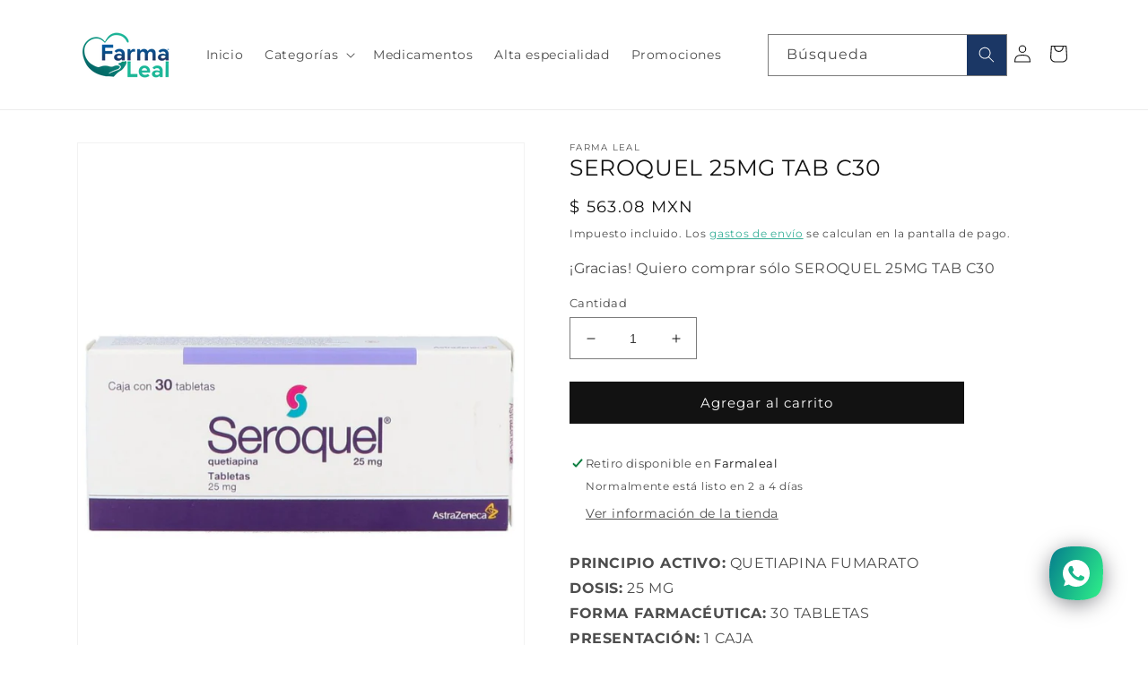

--- FILE ---
content_type: text/html; charset=utf-8
request_url: https://www.farmaleal.com.mx/products/seroquel-25mg-tab-c30-2504212
body_size: 45225
content:















<!doctype html>
<html class="no-js" lang="es">
  <head>

    <!-- Google Tag Manager -->
<script>(function(w,d,s,l,i){w[l]=w[l]||[];w[l].push({'gtm.start':
new Date().getTime(),event:'gtm.js'});var f=d.getElementsByTagName(s)[0], j=d.createElement(s),dl=l!='dataLayer'?'&l='+l:'';j.async=true;j.src=
'https://www.googletagmanager.com/gtm.js?id='+i+dl;f.parentNode.insertBefore(j,f);
})(window,document,'script','dataLayer','GTM-MPTRGRC');</script>
<!-- End Google Tag Manager -->
 
<!-- Google tag (gtag.js) --> <script async src="https://www.googletagmanager.com/gtag/js?id=G-W98NRH5S57"></script> 
    <script> window.dataLayer = window.dataLayer || []; function gtag(){dataLayer.push(arguments);} gtag('js', new Date());
      gtag('config', 'G-W98NRH5S57');
    </script>

<!-- StackAdapt  tag (gtag.js) -->
    <script>!function(s,a,e,v,n,t,z){if(s.saq)return;n=s.saq=function(){n.callMethod?n.callMethod.apply(n,arguments):n.queue.push(arguments)};
      if(!s._saq)s._saq=n;n.push=n;n.loaded=!0;n.version='1.0';n.queue=[];t=a.createElement(e);t.async=!0;t.src=v;z=a.getElementsByTagName(e)[0];z.parentNode.insertBefore(t,z)}
      (window,document,'script','https://tags.srv.stackadapt.com/events.js');
      saq('ts', 'WedgZo-s9XqjYTOXq4UPdQ');</script>
    
<script>
    (function(h,o,t,j,a,r){
        h.hj=h.hj||function(){(h.hj.q=h.hj.q||[]).push(arguments)};
        h._hjSettings={hjid:3673637,hjsv:6};
        a=o.getElementsByTagName('head')[0];
        r=o.createElement('script');r.async=1;
        r.src=t+h._hjSettings.hjid+j+h._hjSettings.hjsv;
        a.appendChild(r);
    })(window,document,'https://static.hotjar.com/c/hotjar-','.js?sv=');
</script>
    


    
    <script type="text/javascript">
    (function(c,l,a,r,i,t,y){
        c[a]=c[a]||function(){(c[a].q=c[a].q||[]).push(arguments)};
        t=l.createElement(r);t.async=1;t.src="https://www.clarity.ms/tag/"+i;
        y=l.getElementsByTagName(r)[0];y.parentNode.insertBefore(t,y);
    })(window, document, "clarity", "script", "d8qzqmnrpv");
    </script>
    
    <!-- Hotjar Tracking Code for https://www.farmaleal.com.mx/ -->
    <script>
        (function(h,o,t,j,a,r){
            h.hj=h.hj||function(){(h.hj.q=h.hj.q||[]).push(arguments)};
            h._hjSettings={hjid:2916827,hjsv:6};
            a=o.getElementsByTagName('head')[0];
            r=o.createElement('script');r.async=1;
            r.src=t+h._hjSettings.hjid+j+h._hjSettings.hjsv;
            a.appendChild(r);
        })(window,document,'https://static.hotjar.com/c/hotjar-','.js?sv=');
    </script>


      <meta name="ahrefs-site-verification" content="537bb963e7c4d0fafafae01a33193f70159afaddc25f6a7229f1749ded543300">
      <meta name="google-site-verification" content="zXUFyuCsMYYFZKhG5MyBL4DC6wmnLs9IkG1136Kdhog" />
    
    <meta charset="utf-8">
    <meta http-equiv="X-UA-Compatible" content="IE=edge">
    <meta name="viewport" content="width=device-width,initial-scale=1">
    <meta name="theme-color" content="">
    <link rel="canonical" href="https://www.farmaleal.com.mx/products/seroquel-25mg-tab-c30-2504212">
    <link rel="preconnect" href="https://cdn.shopify.com" crossorigin><link rel="icon" type="image/png" href="//www.farmaleal.com.mx/cdn/shop/files/Capa_1_43d15f2d-12ee-4d9b-a3a1-9c13ff53cab0.png?crop=center&height=32&v=1657571622&width=32"><link rel="preconnect" href="https://fonts.shopifycdn.com" crossorigin><title>
      SEROQUEL 25MG TAB C30
 &ndash; Farma Leal</title>

    
      <meta name="description" content="QUETIAPINA, ASTRA FUSION FARMA">
    

    

<meta property="og:site_name" content="Farma Leal">
<meta property="og:url" content="https://www.farmaleal.com.mx/products/seroquel-25mg-tab-c30-2504212">
<meta property="og:title" content="SEROQUEL 25MG TAB C30">
<meta property="og:type" content="product">
<meta property="og:description" content="QUETIAPINA, ASTRA FUSION FARMA"><meta property="og:image" content="http://www.farmaleal.com.mx/cdn/shop/products/7501098608398.jpg?v=1743756267">
  <meta property="og:image:secure_url" content="https://www.farmaleal.com.mx/cdn/shop/products/7501098608398.jpg?v=1743756267">
  <meta property="og:image:width" content="1000">
  <meta property="og:image:height" content="1300"><meta property="og:price:amount" content="563.08">
  <meta property="og:price:currency" content="MXN"><meta name="twitter:site" content="@FarmaLeal/"><meta name="twitter:card" content="summary_large_image">
<meta name="twitter:title" content="SEROQUEL 25MG TAB C30">
<meta name="twitter:description" content="QUETIAPINA, ASTRA FUSION FARMA">


     

    <script src="//www.farmaleal.com.mx/cdn/shop/t/101/assets/global.js?v=24850326154503943211698345208" defer="defer"></script>
    
  <script>window.performance && window.performance.mark && window.performance.mark('shopify.content_for_header.start');</script><meta name="google-site-verification" content="stBdo_CVYZ9Yvyy2Gh-bHka1MFjeL9YBVu8kXcM5hEk">
<meta name="facebook-domain-verification" content="dsldgvt5zkzawpyzkhivei9b4yex4k">
<meta id="shopify-digital-wallet" name="shopify-digital-wallet" content="/15475375/digital_wallets/dialog">
<link rel="alternate" type="application/json+oembed" href="https://www.farmaleal.com.mx/products/seroquel-25mg-tab-c30-2504212.oembed">
<script async="async" src="/checkouts/internal/preloads.js?locale=es-MX"></script>
<script id="shopify-features" type="application/json">{"accessToken":"9a2f9e0e0380a4a0619c53ec9274b20e","betas":["rich-media-storefront-analytics"],"domain":"www.farmaleal.com.mx","predictiveSearch":true,"shopId":15475375,"locale":"es"}</script>
<script>var Shopify = Shopify || {};
Shopify.shop = "farmaleal.myshopify.com";
Shopify.locale = "es";
Shopify.currency = {"active":"MXN","rate":"1.0"};
Shopify.country = "MX";
Shopify.theme = {"name":"Copy of Modal","id":126427922493,"schema_name":"Dawn","schema_version":"5.0.0","theme_store_id":887,"role":"main"};
Shopify.theme.handle = "null";
Shopify.theme.style = {"id":null,"handle":null};
Shopify.cdnHost = "www.farmaleal.com.mx/cdn";
Shopify.routes = Shopify.routes || {};
Shopify.routes.root = "/";</script>
<script type="module">!function(o){(o.Shopify=o.Shopify||{}).modules=!0}(window);</script>
<script>!function(o){function n(){var o=[];function n(){o.push(Array.prototype.slice.apply(arguments))}return n.q=o,n}var t=o.Shopify=o.Shopify||{};t.loadFeatures=n(),t.autoloadFeatures=n()}(window);</script>
<script id="shop-js-analytics" type="application/json">{"pageType":"product"}</script>
<script defer="defer" async type="module" src="//www.farmaleal.com.mx/cdn/shopifycloud/shop-js/modules/v2/client.init-shop-cart-sync_BFpxDrjM.es.esm.js"></script>
<script defer="defer" async type="module" src="//www.farmaleal.com.mx/cdn/shopifycloud/shop-js/modules/v2/chunk.common_CnP21gUX.esm.js"></script>
<script defer="defer" async type="module" src="//www.farmaleal.com.mx/cdn/shopifycloud/shop-js/modules/v2/chunk.modal_D61HrJrg.esm.js"></script>
<script type="module">
  await import("//www.farmaleal.com.mx/cdn/shopifycloud/shop-js/modules/v2/client.init-shop-cart-sync_BFpxDrjM.es.esm.js");
await import("//www.farmaleal.com.mx/cdn/shopifycloud/shop-js/modules/v2/chunk.common_CnP21gUX.esm.js");
await import("//www.farmaleal.com.mx/cdn/shopifycloud/shop-js/modules/v2/chunk.modal_D61HrJrg.esm.js");

  window.Shopify.SignInWithShop?.initShopCartSync?.({"fedCMEnabled":true,"windoidEnabled":true});

</script>
<script>(function() {
  var isLoaded = false;
  function asyncLoad() {
    if (isLoaded) return;
    isLoaded = true;
    var urls = ["\/\/code.tidio.co\/rieicn9j2wnu1uwnxvu5pj6mnjxqgnwh.js?shop=farmaleal.myshopify.com","https:\/\/cdn.shopify.com\/s\/files\/1\/1547\/5375\/t\/92\/assets\/pop_15475375.js?v=1676309265\u0026shop=farmaleal.myshopify.com","https:\/\/d2badvwg0mti9p.cloudfront.net\/script.js?shop=farmaleal.myshopify.com\u0026shop=farmaleal.myshopify.com","https:\/\/gtm.gropulse.com\/get_script?shop=farmaleal.myshopify.com","https:\/\/ecommplugins-scripts.trustpilot.com\/v2.1\/js\/header.min.js?settings=eyJrZXkiOiJHTG5FVHlKTXdKaDVQbDZ3IiwicyI6IiJ9\u0026shop=farmaleal.myshopify.com","https:\/\/ecommplugins-trustboxsettings.trustpilot.com\/farmaleal.myshopify.com.js?settings=1726686640793\u0026shop=farmaleal.myshopify.com","https:\/\/widget.trustpilot.com\/bootstrap\/v5\/tp.widget.sync.bootstrap.min.js?shop=farmaleal.myshopify.com","https:\/\/widget.trustpilot.com\/bootstrap\/v5\/tp.widget.sync.bootstrap.min.js?shop=farmaleal.myshopify.com","https:\/\/na.shgcdn3.com\/pixel-collector.js?shop=farmaleal.myshopify.com"];
    for (var i = 0; i < urls.length; i++) {
      var s = document.createElement('script');
      s.type = 'text/javascript';
      s.async = true;
      s.src = urls[i];
      var x = document.getElementsByTagName('script')[0];
      x.parentNode.insertBefore(s, x);
    }
  };
  if(window.attachEvent) {
    window.attachEvent('onload', asyncLoad);
  } else {
    window.addEventListener('load', asyncLoad, false);
  }
})();</script>
<script id="__st">var __st={"a":15475375,"offset":-21600,"reqid":"19097273-e24d-4a78-8838-766d0e820d6c-1769901175","pageurl":"www.farmaleal.com.mx\/products\/seroquel-25mg-tab-c30-2504212","u":"5266e140041f","p":"product","rtyp":"product","rid":527054209085};</script>
<script>window.ShopifyPaypalV4VisibilityTracking = true;</script>
<script id="captcha-bootstrap">!function(){'use strict';const t='contact',e='account',n='new_comment',o=[[t,t],['blogs',n],['comments',n],[t,'customer']],c=[[e,'customer_login'],[e,'guest_login'],[e,'recover_customer_password'],[e,'create_customer']],r=t=>t.map((([t,e])=>`form[action*='/${t}']:not([data-nocaptcha='true']) input[name='form_type'][value='${e}']`)).join(','),a=t=>()=>t?[...document.querySelectorAll(t)].map((t=>t.form)):[];function s(){const t=[...o],e=r(t);return a(e)}const i='password',u='form_key',d=['recaptcha-v3-token','g-recaptcha-response','h-captcha-response',i],f=()=>{try{return window.sessionStorage}catch{return}},m='__shopify_v',_=t=>t.elements[u];function p(t,e,n=!1){try{const o=window.sessionStorage,c=JSON.parse(o.getItem(e)),{data:r}=function(t){const{data:e,action:n}=t;return t[m]||n?{data:e,action:n}:{data:t,action:n}}(c);for(const[e,n]of Object.entries(r))t.elements[e]&&(t.elements[e].value=n);n&&o.removeItem(e)}catch(o){console.error('form repopulation failed',{error:o})}}const l='form_type',E='cptcha';function T(t){t.dataset[E]=!0}const w=window,h=w.document,L='Shopify',v='ce_forms',y='captcha';let A=!1;((t,e)=>{const n=(g='f06e6c50-85a8-45c8-87d0-21a2b65856fe',I='https://cdn.shopify.com/shopifycloud/storefront-forms-hcaptcha/ce_storefront_forms_captcha_hcaptcha.v1.5.2.iife.js',D={infoText:'Protegido por hCaptcha',privacyText:'Privacidad',termsText:'Términos'},(t,e,n)=>{const o=w[L][v],c=o.bindForm;if(c)return c(t,g,e,D).then(n);var r;o.q.push([[t,g,e,D],n]),r=I,A||(h.body.append(Object.assign(h.createElement('script'),{id:'captcha-provider',async:!0,src:r})),A=!0)});var g,I,D;w[L]=w[L]||{},w[L][v]=w[L][v]||{},w[L][v].q=[],w[L][y]=w[L][y]||{},w[L][y].protect=function(t,e){n(t,void 0,e),T(t)},Object.freeze(w[L][y]),function(t,e,n,w,h,L){const[v,y,A,g]=function(t,e,n){const i=e?o:[],u=t?c:[],d=[...i,...u],f=r(d),m=r(i),_=r(d.filter((([t,e])=>n.includes(e))));return[a(f),a(m),a(_),s()]}(w,h,L),I=t=>{const e=t.target;return e instanceof HTMLFormElement?e:e&&e.form},D=t=>v().includes(t);t.addEventListener('submit',(t=>{const e=I(t);if(!e)return;const n=D(e)&&!e.dataset.hcaptchaBound&&!e.dataset.recaptchaBound,o=_(e),c=g().includes(e)&&(!o||!o.value);(n||c)&&t.preventDefault(),c&&!n&&(function(t){try{if(!f())return;!function(t){const e=f();if(!e)return;const n=_(t);if(!n)return;const o=n.value;o&&e.removeItem(o)}(t);const e=Array.from(Array(32),(()=>Math.random().toString(36)[2])).join('');!function(t,e){_(t)||t.append(Object.assign(document.createElement('input'),{type:'hidden',name:u})),t.elements[u].value=e}(t,e),function(t,e){const n=f();if(!n)return;const o=[...t.querySelectorAll(`input[type='${i}']`)].map((({name:t})=>t)),c=[...d,...o],r={};for(const[a,s]of new FormData(t).entries())c.includes(a)||(r[a]=s);n.setItem(e,JSON.stringify({[m]:1,action:t.action,data:r}))}(t,e)}catch(e){console.error('failed to persist form',e)}}(e),e.submit())}));const S=(t,e)=>{t&&!t.dataset[E]&&(n(t,e.some((e=>e===t))),T(t))};for(const o of['focusin','change'])t.addEventListener(o,(t=>{const e=I(t);D(e)&&S(e,y())}));const B=e.get('form_key'),M=e.get(l),P=B&&M;t.addEventListener('DOMContentLoaded',(()=>{const t=y();if(P)for(const e of t)e.elements[l].value===M&&p(e,B);[...new Set([...A(),...v().filter((t=>'true'===t.dataset.shopifyCaptcha))])].forEach((e=>S(e,t)))}))}(h,new URLSearchParams(w.location.search),n,t,e,['guest_login'])})(!0,!0)}();</script>
<script integrity="sha256-4kQ18oKyAcykRKYeNunJcIwy7WH5gtpwJnB7kiuLZ1E=" data-source-attribution="shopify.loadfeatures" defer="defer" src="//www.farmaleal.com.mx/cdn/shopifycloud/storefront/assets/storefront/load_feature-a0a9edcb.js" crossorigin="anonymous"></script>
<script data-source-attribution="shopify.dynamic_checkout.dynamic.init">var Shopify=Shopify||{};Shopify.PaymentButton=Shopify.PaymentButton||{isStorefrontPortableWallets:!0,init:function(){window.Shopify.PaymentButton.init=function(){};var t=document.createElement("script");t.src="https://www.farmaleal.com.mx/cdn/shopifycloud/portable-wallets/latest/portable-wallets.es.js",t.type="module",document.head.appendChild(t)}};
</script>
<script data-source-attribution="shopify.dynamic_checkout.buyer_consent">
  function portableWalletsHideBuyerConsent(e){var t=document.getElementById("shopify-buyer-consent"),n=document.getElementById("shopify-subscription-policy-button");t&&n&&(t.classList.add("hidden"),t.setAttribute("aria-hidden","true"),n.removeEventListener("click",e))}function portableWalletsShowBuyerConsent(e){var t=document.getElementById("shopify-buyer-consent"),n=document.getElementById("shopify-subscription-policy-button");t&&n&&(t.classList.remove("hidden"),t.removeAttribute("aria-hidden"),n.addEventListener("click",e))}window.Shopify?.PaymentButton&&(window.Shopify.PaymentButton.hideBuyerConsent=portableWalletsHideBuyerConsent,window.Shopify.PaymentButton.showBuyerConsent=portableWalletsShowBuyerConsent);
</script>
<script data-source-attribution="shopify.dynamic_checkout.cart.bootstrap">document.addEventListener("DOMContentLoaded",(function(){function t(){return document.querySelector("shopify-accelerated-checkout-cart, shopify-accelerated-checkout")}if(t())Shopify.PaymentButton.init();else{new MutationObserver((function(e,n){t()&&(Shopify.PaymentButton.init(),n.disconnect())})).observe(document.body,{childList:!0,subtree:!0})}}));
</script>
<script id="sections-script" data-sections="product-recommendations,header,footer" defer="defer" src="//www.farmaleal.com.mx/cdn/shop/t/101/compiled_assets/scripts.js?v=30515"></script>
<script>window.performance && window.performance.mark && window.performance.mark('shopify.content_for_header.end');</script>
  





  <script type="text/javascript">
    
      window.__shgMoneyFormat = window.__shgMoneyFormat || {"MXN":{"currency":"MXN","currency_symbol":"$","currency_symbol_location":"left","decimal_places":2,"decimal_separator":".","thousands_separator":","}};
    
    window.__shgCurrentCurrencyCode = window.__shgCurrentCurrencyCode || {
      currency: "MXN",
      currency_symbol: "$",
      decimal_separator: ".",
      thousands_separator: ",",
      decimal_places: 2,
      currency_symbol_location: "left"
    };
  </script>




    

<script>
    window.BOLD = window.BOLD || {};
        window.BOLD.options = window.BOLD.options || {};
        window.BOLD.options.settings = window.BOLD.options.settings || {};
        window.BOLD.options.settings.v1_variant_mode = window.BOLD.options.settings.v1_variant_mode || true;
        window.BOLD.options.settings.hybrid_fix_auto_insert_inputs =
        window.BOLD.options.settings.hybrid_fix_auto_insert_inputs || true;
</script>

<script>window.BOLD = window.BOLD || {};
    window.BOLD.common = window.BOLD.common || {};
    window.BOLD.common.Shopify = window.BOLD.common.Shopify || {};
    window.BOLD.common.Shopify.shop = {
      domain: 'www.farmaleal.com.mx',
      permanent_domain: 'farmaleal.myshopify.com',
      url: 'https://www.farmaleal.com.mx',
      secure_url: 'https://www.farmaleal.com.mx',
      money_format: "$ {{amount}}",
      currency: "MXN"
    };
    window.BOLD.common.Shopify.customer = {
      id: null,
      tags: null,
    };
    window.BOLD.common.Shopify.cart = {"note":null,"attributes":{},"original_total_price":0,"total_price":0,"total_discount":0,"total_weight":0.0,"item_count":0,"items":[],"requires_shipping":false,"currency":"MXN","items_subtotal_price":0,"cart_level_discount_applications":[],"checkout_charge_amount":0};
    window.BOLD.common.template = 'product';window.BOLD.common.Shopify.formatMoney = function(money, format) {
        function n(t, e) {
            return "undefined" == typeof t ? e : t
        }
        function r(t, e, r, i) {
            if (e = n(e, 2),
                r = n(r, ","),
                i = n(i, "."),
            isNaN(t) || null == t)
                return 0;
            t = (t / 100).toFixed(e);
            var o = t.split(".")
                , a = o[0].replace(/(\d)(?=(\d\d\d)+(?!\d))/g, "$1" + r)
                , s = o[1] ? i + o[1] : "";
            return a + s
        }
        "string" == typeof money && (money = money.replace(".", ""));
        var i = ""
            , o = /\{\{\s*(\w+)\s*\}\}/
            , a = format || window.BOLD.common.Shopify.shop.money_format || window.Shopify.money_format || "$ {{ amount }}";
        switch (a.match(o)[1]) {
            case "amount":
                i = r(money, 2, ",", ".");
                break;
            case "amount_no_decimals":
                i = r(money, 0, ",", ".");
                break;
            case "amount_with_comma_separator":
                i = r(money, 2, ".", ",");
                break;
            case "amount_no_decimals_with_comma_separator":
                i = r(money, 0, ".", ",");
                break;
            case "amount_with_space_separator":
                i = r(money, 2, " ", ",");
                break;
            case "amount_no_decimals_with_space_separator":
                i = r(money, 0, " ", ",");
                break;
            case "amount_with_apostrophe_separator":
                i = r(money, 2, "'", ".");
                break;
        }
        return a.replace(o, i);
    };
    window.BOLD.common.Shopify.saveProduct = function (handle, product) {
      if (typeof handle === 'string' && typeof window.BOLD.common.Shopify.products[handle] === 'undefined') {
        if (typeof product === 'number') {
          window.BOLD.common.Shopify.handles[product] = handle;
          product = { id: product };
        }
        window.BOLD.common.Shopify.products[handle] = product;
      }
    };
    window.BOLD.common.Shopify.saveVariant = function (variant_id, variant) {
      if (typeof variant_id === 'number' && typeof window.BOLD.common.Shopify.variants[variant_id] === 'undefined') {
        window.BOLD.common.Shopify.variants[variant_id] = variant;
      }
    };window.BOLD.common.Shopify.products = window.BOLD.common.Shopify.products || {};
    window.BOLD.common.Shopify.variants = window.BOLD.common.Shopify.variants || {};
    window.BOLD.common.Shopify.handles = window.BOLD.common.Shopify.handles || {};window.BOLD.common.Shopify.handle = "seroquel-25mg-tab-c30-2504212"
window.BOLD.common.Shopify.saveProduct("seroquel-25mg-tab-c30-2504212", 527054209085);window.BOLD.common.Shopify.saveVariant(6932290109501, { product_id: 527054209085, product_handle: "seroquel-25mg-tab-c30-2504212", price: 56308, group_id: '', csp_metafield: {}});window.BOLD.apps_installed = {"Product Options":2} || {};window.BOLD.common.Shopify.metafields = window.BOLD.common.Shopify.metafields || {};window.BOLD.common.Shopify.metafields["bold_rp"] = {"recurring_type":1};window.BOLD.common.Shopify.metafields["bold_csp_defaults"] = {};window.BOLD.common.cacheParams = window.BOLD.common.cacheParams || {};
</script>

<script>
    window.BOLD.common.cacheParams.options = 1769546303;
</script>
<link href="//www.farmaleal.com.mx/cdn/shop/t/101/assets/bold-options.css?v=123160307633435409531743703809" rel="stylesheet" type="text/css" media="all" />
<script defer src="https://options.shopapps.site/js/options.js"></script>

    <style data-shopify>
      @font-face {
  font-family: Montserrat;
  font-weight: 400;
  font-style: normal;
  font-display: swap;
  src: url("//www.farmaleal.com.mx/cdn/fonts/montserrat/montserrat_n4.81949fa0ac9fd2021e16436151e8eaa539321637.woff2") format("woff2"),
       url("//www.farmaleal.com.mx/cdn/fonts/montserrat/montserrat_n4.a6c632ca7b62da89c3594789ba828388aac693fe.woff") format("woff");
}

      @font-face {
  font-family: Montserrat;
  font-weight: 700;
  font-style: normal;
  font-display: swap;
  src: url("//www.farmaleal.com.mx/cdn/fonts/montserrat/montserrat_n7.3c434e22befd5c18a6b4afadb1e3d77c128c7939.woff2") format("woff2"),
       url("//www.farmaleal.com.mx/cdn/fonts/montserrat/montserrat_n7.5d9fa6e2cae713c8fb539a9876489d86207fe957.woff") format("woff");
}

      @font-face {
  font-family: Montserrat;
  font-weight: 400;
  font-style: italic;
  font-display: swap;
  src: url("//www.farmaleal.com.mx/cdn/fonts/montserrat/montserrat_i4.5a4ea298b4789e064f62a29aafc18d41f09ae59b.woff2") format("woff2"),
       url("//www.farmaleal.com.mx/cdn/fonts/montserrat/montserrat_i4.072b5869c5e0ed5b9d2021e4c2af132e16681ad2.woff") format("woff");
}

      @font-face {
  font-family: Montserrat;
  font-weight: 700;
  font-style: italic;
  font-display: swap;
  src: url("//www.farmaleal.com.mx/cdn/fonts/montserrat/montserrat_i7.a0d4a463df4f146567d871890ffb3c80408e7732.woff2") format("woff2"),
       url("//www.farmaleal.com.mx/cdn/fonts/montserrat/montserrat_i7.f6ec9f2a0681acc6f8152c40921d2a4d2e1a2c78.woff") format("woff");
}

      @font-face {
  font-family: Montserrat;
  font-weight: 400;
  font-style: normal;
  font-display: swap;
  src: url("//www.farmaleal.com.mx/cdn/fonts/montserrat/montserrat_n4.81949fa0ac9fd2021e16436151e8eaa539321637.woff2") format("woff2"),
       url("//www.farmaleal.com.mx/cdn/fonts/montserrat/montserrat_n4.a6c632ca7b62da89c3594789ba828388aac693fe.woff") format("woff");
}


      :root {
        --font-body-family: Montserrat, sans-serif;
        --font-body-style: normal;
        --font-body-weight: 400;
        --font-body-weight-bold: 700;

        --font-heading-family: Montserrat, sans-serif;
        --font-heading-style: normal;
        --font-heading-weight: 400;

        --font-body-scale: 1.0;
        --font-heading-scale: 1.0;

        --color-base-text: 18, 18, 18;
        --color-shadow: 18, 18, 18;
        --color-base-background-1: 255, 255, 255;
        --color-base-background-2: 255, 255, 255;
        --color-base-solid-button-labels: 255, 255, 255;
        --color-base-outline-button-labels: 21, 161, 134;
        --color-base-accent-1: 18, 18, 18;
        --color-base-accent-2: 21, 161, 134;
        --payment-terms-background-color: #ffffff;

        --gradient-base-background-1: #ffffff;
        --gradient-base-background-2: #fff;
        --gradient-base-accent-1: #121212;
        --gradient-base-accent-2: #15a186;

        --media-padding: px;
        --media-border-opacity: 0.05;
        --media-border-width: 1px;
        --media-radius: 0px;
        --media-shadow-opacity: 0.0;
        --media-shadow-horizontal-offset: 0px;
        --media-shadow-vertical-offset: -8px;
        --media-shadow-blur-radius: 5px;

        --page-width: 120rem;
        --page-width-margin: 0rem;

        --card-image-padding: 0.0rem;
        --card-corner-radius: 0.0rem;
        --card-text-alignment: left;
        --card-border-width: 0.0rem;
        --card-border-opacity: 0.1;
        --card-shadow-opacity: 0.0;
        --card-shadow-horizontal-offset: 0.0rem;
        --card-shadow-vertical-offset: 0.4rem;
        --card-shadow-blur-radius: 0.5rem;

        --badge-corner-radius: 4.0rem;

        --popup-border-width: 1px;
        --popup-border-opacity: 0.1;
        --popup-corner-radius: 0px;
        --popup-shadow-opacity: 0.0;
        --popup-shadow-horizontal-offset: 0px;
        --popup-shadow-vertical-offset: 4px;
        --popup-shadow-blur-radius: 5px;

        --drawer-border-width: 1px;
        --drawer-border-opacity: 0.1;
        --drawer-shadow-opacity: 0.0;
        --drawer-shadow-horizontal-offset: 0px;
        --drawer-shadow-vertical-offset: 4px;
        --drawer-shadow-blur-radius: 5px;

        --spacing-sections-desktop: 0px;
        --spacing-sections-mobile: 0px;

        --grid-desktop-vertical-spacing: 8px;
        --grid-desktop-horizontal-spacing: 8px;
        --grid-mobile-vertical-spacing: 4px;
        --grid-mobile-horizontal-spacing: 4px;

        --text-boxes-border-opacity: 0.1;
        --text-boxes-border-width: 0px;
        --text-boxes-radius: 0px;
        --text-boxes-shadow-opacity: 0.0;
        --text-boxes-shadow-horizontal-offset: 0px;
        --text-boxes-shadow-vertical-offset: 4px;
        --text-boxes-shadow-blur-radius: 5px;

        --buttons-radius: 0px;
        --buttons-radius-outset: 0px;
        --buttons-border-width: 1px;
        --buttons-border-opacity: 1.0;
        --buttons-shadow-opacity: 0.0;
        --buttons-shadow-horizontal-offset: 0px;
        --buttons-shadow-vertical-offset: 4px;
        --buttons-shadow-blur-radius: 5px;
        --buttons-border-offset: 0px;

        --inputs-radius: 0px;
        --inputs-border-width: 1px;
        --inputs-border-opacity: 0.55;
        --inputs-shadow-opacity: 0.0;
        --inputs-shadow-horizontal-offset: 0px;
        --inputs-margin-offset: 0px;
        --inputs-shadow-vertical-offset: 4px;
        --inputs-shadow-blur-radius: 5px;
        --inputs-radius-outset: 0px;

        --variant-pills-radius: 40px;
        --variant-pills-border-width: 1px;
        --variant-pills-border-opacity: 0.55;
        --variant-pills-shadow-opacity: 0.0;
        --variant-pills-shadow-horizontal-offset: 0px;
        --variant-pills-shadow-vertical-offset: 4px;
        --variant-pills-shadow-blur-radius: 5px;
      }

      *,
      *::before,
      *::after {
        box-sizing: inherit;
      }

      html {
        box-sizing: border-box;
        font-size: calc(var(--font-body-scale) * 62.5%);
        height: 100%;
      }

      body {
        display: grid;
        grid-template-rows: auto auto 1fr auto;
        grid-template-columns: 100%;
        min-height: 100%;
        margin: 0;
        font-size: 1.5rem;
        letter-spacing: 0.06rem;
        line-height: calc(1 + 0.8 / var(--font-body-scale));
        font-family: var(--font-body-family);
        font-style: var(--font-body-style);
        font-weight: var(--font-body-weight);
      }

      @media screen and (min-width: 750px) {
        body {
          font-size: 1.6rem;
        }
      }
    </style>

    <link href="//www.farmaleal.com.mx/cdn/shop/t/101/assets/base.css?v=34402246600148844631712340531" rel="stylesheet" type="text/css" media="all" />
<link rel="preload" as="font" href="//www.farmaleal.com.mx/cdn/fonts/montserrat/montserrat_n4.81949fa0ac9fd2021e16436151e8eaa539321637.woff2" type="font/woff2" crossorigin><link rel="preload" as="font" href="//www.farmaleal.com.mx/cdn/fonts/montserrat/montserrat_n4.81949fa0ac9fd2021e16436151e8eaa539321637.woff2" type="font/woff2" crossorigin><link rel="stylesheet" href="//www.farmaleal.com.mx/cdn/shop/t/101/assets/component-predictive-search.css?v=165644661289088488651698345208" media="print" onload="this.media='all'"><script>document.documentElement.className = document.documentElement.className.replace('no-js', 'js');
    if (Shopify.designMode) {
      document.documentElement.classList.add('shopify-design-mode');
    }
    </script>
  
  






  

<script type="text/javascript">
  
    window.SHG_CUSTOMER = null;
  
</script>











  
<script>(() => {const installerKey = 'docapp-discount-auto-install'; const urlParams = new URLSearchParams(window.location.search); if (urlParams.get(installerKey)) {window.sessionStorage.setItem(installerKey, JSON.stringify({integrationId: urlParams.get('docapp-integration-id'), divClass: urlParams.get('docapp-install-class'), check: urlParams.get('docapp-check')}));}})();</script>

<script>(() => {const previewKey = 'docapp-discount-test'; const urlParams = new URLSearchParams(window.location.search); if (urlParams.get(previewKey)) {window.sessionStorage.setItem(previewKey, JSON.stringify({active: true, integrationId: urlParams.get('docapp-discount-inst-test')}));}})();</script>






<script>
  function KDStrikeoutSubtotal(subtotalSelector){
    var subTotalHtml = `$ 0.00`.replace('"', '\"');
    var newTotalHtml = `$ -0.10`.replace('"', '\"');
    document.querySelector(subtotalSelector).innerHTML = "<del class='af_del_overwrite'>"+ subTotalHtml + "</del> " + newTotalHtml;
  }
</script>  
<!-- BEGIN app block: shopify://apps/rt-social-chat-live-chat/blocks/app-embed/9baee9b7-6929-47af-9935-05bcdc376396 --><script>
  window.roarJs = window.roarJs || {};
  roarJs.WhatsAppConfig = {
    metafields: {
      shop: "farmaleal.myshopify.com",
      settings: {"enabled":"1","block_order":["1492096252560","1630514316985","1630514323364","1630514339497"],"blocks":{"1492096252560":{"disabled":"0","type":"whatsapp","number":"+52 1 5513053392","whatsapp_web":"0","name":"Farma Leal","label":"Whatsapp","avatar":"0","avatar_url":"https:\/\/www.gravatar.com\/avatar","online":"0","timezone":"America\/Mexico_City","sunday":{"enabled":"0","range":"540,1080"},"monday":{"enabled":"1","range":"540,1080"},"tuesday":{"enabled":"1","range":"540,1080"},"wednesday":{"enabled":"1","range":"540,1080"},"thursday":{"enabled":"1","range":"540,1080"},"friday":{"enabled":"1","range":"540,1080"},"saturday":{"enabled":"1","range":"540,840"},"offline":"Contestaremos lo antes posible.","chat":{"enabled":"1","greeting":"Hola, te atiende MIA ¿en qué puedo servirte?"},"message":"Hola, necesito información sobre...","page_url":"0"},"1630514316985":{"disabled":"0","type":"messenger","number":"571050070001830","name":"Farma Leal","label":"Messenger","avatar":"0","avatar_url":"https:\/\/cdn.shopify.com\/s\/files\/1\/1547\/5375\/files\/logo_MIA_NE-3.png?v=1630517742","online":"1","timezone":"America\/New_York","sunday":{"enabled":"1","range":"480,1050"},"monday":{"enabled":"1","range":"480,1050"},"tuesday":{"enabled":"1","range":"480,1050"},"wednesday":{"enabled":"1","range":"480,1050"},"thursday":{"enabled":"1","range":"480,1050"},"friday":{"enabled":"1","range":"480,1050"},"saturday":{"enabled":"1","range":"480,1050"},"offline":"I will be back soon","chat":{"enabled":"1","greeting":"Soy MIA, la asistente virtual de Farma Leal."},"cta":"Inicio"},"1630514323364":{"disabled":"1","type":"website","number":"https:\/\/www.tidio.com\/talk\/rieicn9j2wnu1uwnxvu5pj6mnjxqgnwh","name":"Chat Farma Leal","label":"Atención a clientes","avatar":"1","avatar_url":"https:\/\/cdn.shopify.com\/s\/files\/1\/1547\/5375\/files\/SonnyOrtega.png?v=1630514818","online":"0","timezone":"America\/New_York","sunday":{"enabled":"1","range":"540,1080"},"monday":{"enabled":"1","range":"540,1080"},"tuesday":{"enabled":"1","range":"540,1080"},"wednesday":{"enabled":"1","range":"540,1080"},"thursday":{"enabled":"1","range":"540,1080"},"friday":{"enabled":"1","range":"540,1080"},"saturday":{"enabled":"1","range":"540,1080"},"offline":"Te contactaré en horarios de oficina.","chat":{"enabled":"1","greeting":"Hola. Mi nombre es Sonny Ortega y estoy para atenderte."},"cta":"Iniciar conversación"},"1630514339497":{"disabled":"0","type":"email","number":"servicioalcliente@farmaleal.com.mx","name":"Servicio al cliente","label":"Mail","avatar":"0","avatar_url":"https:\/\/www.gravatar.com\/avatar","online":"1","timezone":"America\/New_York","sunday":{"enabled":"1","range":"480,1050"},"monday":{"enabled":"1","range":"480,1050"},"tuesday":{"enabled":"1","range":"480,1050"},"wednesday":{"enabled":"1","range":"480,1050"},"thursday":{"enabled":"1","range":"480,1050"},"friday":{"enabled":"1","range":"480,1050"},"saturday":{"enabled":"1","range":"480,1050"},"offline":"I will be back soon","chat":{"enabled":"1","greeting":"Envía un mensaje por correo electrónico. Contestaremos a la brevedad."},"message":"","page_url":"0"}},"param":{"newtab":"0","offline_disabled":"0","offline_message":"1","greeting":{"enabled":"0","message":"Hola. \r\nEstamos para servirte.","delay":"5"},"pending":{"enabled":"0","number":"1","color":"#ffffff","background":"#dd0000"},"position":{"value":"right","bottom":"50","left":"50","right":"50"},"cta_type":"all"},"mobile":{"enabled":"1","position":{"value":"inherit","bottom":"20","left":"20","right":"20"}},"style":{"gradient":"preset","pattern":"0","custom":{"color":"#ffffff","background":"#2db67c"},"icon":"5","rounded":"0"},"share":{"block_order":["facebook","twitter","whatsapp"],"blocks":{"facebook":{"type":"facebook","label":"Share on Facebook"},"twitter":{"type":"twitter","label":"Share on Twitter"},"whatsapp":{"type":"whatsapp","label":"Share on Whatsapp"}},"param":{"enabled":"0","position":"left"},"mobile":{"enabled":"1","position":"inherit"},"style":{"color":"#026666","background":"#ffffff"},"texts":{"button":"Share","message":"Check this out, it's so cool!"}},"charge":false,"onetime":false,"track_url":"https:\/\/haloroar.com\/app\/whatsapp\/tracking","texts":{"title":"Bienvenido a Farma Leal 👋","description":"Diferentes formas de contacto para ti.","note":"Contestamos en unos minutos.","button":"","placeholder":"Enviar mensaje","emoji_search":"Buscar emoji…","emoji_frequently":"Usados frecuentemente","emoji_people":"Personas","emoji_nature":"Naturaleza","emoji_objects":"Objetos","emoji_places":"Lugares","emoji_symbols":"Símbolos","emoji_not_found":"Emoji no encontrado..."},"only1":"true"},
      moneyFormat: "$ {{amount}}"
    }
  }
</script>

<script src="https://cdn.shopify.com/extensions/019a1460-f72e-7cbc-becc-90116917fae9/rt-whats-app-chat-live-chat-2/assets/whatsapp.js" defer></script>


<!-- END app block --><!-- BEGIN app block: shopify://apps/foxify-page-builder/blocks/app-embed/4e19e422-f550-4994-9ea0-84f23728223d -->












  <script id='foxify-recently-viewed-product'>
    const productHandle = "seroquel-25mg-tab-c30-2504212";
    let max = 20;
    const saveKey = 'foxify:recently-viewed';
    const products = localStorage.getItem(saveKey) ? JSON.parse(localStorage.getItem(saveKey)) : [];
    if (productHandle && !products.includes(productHandle)) {
      products.push(productHandle)
    }
    localStorage.setItem(saveKey, JSON.stringify(products.filter((x, i) => {
      return i <= max - 1
    })))
  </script>







<!-- END app block --><!-- BEGIN app block: shopify://apps/gtm-data-layer/blocks/gropulse-gtm/ec1066b4-8b00-4630-a216-c88f51204a28 --><!-- BEGIN app snippet: custom-event-selector -->

<div id="gropulse-custom-event-selector-modal" class="gropulse-custom-event-modal">
  <div class="gropulse-custom-event-modal-content">
    <div class="gropulse-custom-event-modal-header">
      <p class="gropulse-modal-title">Custom Event Setup</p>
      <span class="gropulse-custom-event-close">&times;</span>
    </div>
    <div class="gropulse-custom-event-modal-body">
      <p>Click on the elements you want to track as custom events. Selected elements will appear in the list below.</p>

      <button id="gropulse-track-new-button" class="gropulse-track-new-button">Track New Element</button>

      <div class="gropulse-selected-elements">
        <span class="gropulse-selected-elements-title">Selected Elements (0)</span>
        <ul id="gropulse-selected-elements-list"></ul>
      </div>
    </div>
    <div class="gropulse-custom-event-modal-footer">
      <button id="gropulse-finish-setup-button" class="gropulse-finish-setup-button">Finish Setup</button>
    </div>
  </div>
</div>

<style>
.gropulse-custom-event-modal {
  display: none;
  position: fixed;
  z-index: 99999;
  left: 20px;
  top: 20px;
  width: 400px;
  background-color: #fff;
  border-radius: 8px;
  box-shadow: 0 4px 20px rgba(0, 0, 0, 0.2);
  font-family: -apple-system, BlinkMacSystemFont, "Segoe UI", Roboto, Helvetica, Arial, sans-serif;
  max-height: 90vh;
  overflow-y: auto;
}

.gropulse-custom-event-modal-content {
  width: 100%;
}

.gropulse-custom-event-modal-header {
  padding: 15px 20px;
  display: flex;
  justify-content: space-between;
  align-items: center;
  border-bottom: 1px solid #e5e5e5;
}

.gropulse-custom-event-modal-header .gropulse-modal-title {
  margin: 0;
  font-size: 18px;
  font-weight: 600;
  color: #333;
}

.gropulse-custom-event-close {
  color: #aaa;
  font-size: 24px;
  font-weight: bold;
  cursor: pointer;
}

.gropulse-custom-event-close:hover {
  color: #555;
}

.gropulse-custom-event-modal-body {
  padding: 20px;
}

.gropulse-custom-event-modal-footer {
  padding: 15px 20px;
  border-top: 1px solid #e5e5e5;
  text-align: right;
}

.gropulse-track-new-button,
.gropulse-finish-setup-button {
  padding: 10px 15px;
  border-radius: 4px;
  border: none;
  font-size: 14px;
  font-weight: 500;
  cursor: pointer;
}

.gropulse-track-new-button {
  background-color: #4CAF50;
  color: white;
  margin-top: 10px;
}

.gropulse-finish-setup-button {
  background-color: #2196F3;
  color: white;
}

.gropulse-selected-elements {
  margin-top: 20px;
}

.gropulse-selected-elements-title {
  display: block;
  font-size: 16px;
  margin-bottom: 10px;
  font-weight: 500;
}

#gropulse-selected-elements-list {
  list-style: none;
  padding: 0;
  margin: 0;
  max-height: 200px;
  overflow-y: auto;
  border: 1px solid #e5e5e5;
  border-radius: 4px;
}

#gropulse-selected-elements-list li {
  padding: 10px;
  border-bottom: 1px solid #e5e5e5;
  display: flex;
  justify-content: space-between;
  align-items: center;
}

#gropulse-selected-elements-list li:last-child {
  border-bottom: none;
}

.gropulse-element-info {
  flex: 1;
  font-size: 14px;
  word-break: break-word;
}

.gropulse-remove-element {
  color: #f44336;
  cursor: pointer;
  margin-left: 10px;
}

.gropulse-page-overlay {
  position: fixed;
  top: 0;
  left: 0;
  width: 100%;
  height: 100%;
  background-color: rgba(0, 0, 0, 0.3);
  z-index: 99990;
  pointer-events: none;
}

.gropulse-highlight-element {
  position: absolute;
  pointer-events: none;
  background-color: rgba(76, 175, 80, 0.2);
  border: 2px solid #4CAF50;
  z-index: 99991;
  box-sizing: border-box;
}

/* Make modal draggable */
.gropulse-custom-event-modal-header {
  cursor: move;
}

/* Responsive styles */
@media screen and (max-width: 480px) {
  .gropulse-custom-event-modal {
    width: 90%;
    left: 5%;
    top: 5%;
  }
}
</style>

<script>
document.addEventListener('DOMContentLoaded', function() {
  // Parse URL parameters
  const urlParams = new URLSearchParams(window.location.search);
  const customEventParam = urlParams.get('customEvent');
  const redirectUrl = urlParams.get('redirectUrl');

  // Initialize session storage if customEvent param is present
  if (customEventParam === '1') {
    // Set flag in session storage to show the modal across page navigation
    sessionStorage.setItem('gropulseCustomEventSetupActive', 'true');
    // Store redirect URL for later use
    if (redirectUrl) {
      sessionStorage.setItem('gropulseCustomEventRedirectUrl', redirectUrl);
    }
  }

  // Don't proceed if setup mode is not active
  if (sessionStorage.getItem('gropulseCustomEventSetupActive') !== 'true') return;

  const modal = document.getElementById('gropulse-custom-event-selector-modal');
  const trackNewButton = document.getElementById('gropulse-track-new-button');
  const finishSetupButton = document.getElementById('gropulse-finish-setup-button');
  const closeButton = document.querySelector('.gropulse-custom-event-close');
  const selectedElementsList = document.getElementById('gropulse-selected-elements-list');
  const selectedElementsHeader = document.querySelector('.gropulse-selected-elements-title');

  let isSelectionMode = false;
  let selectedElements = [];
  let overlay = null;
  let highlightElement = null;

  // Load previously selected elements from session storage
  const storedElements = sessionStorage.getItem('gropulseSelectedElements');
  if (storedElements) {
    try {
      selectedElements = JSON.parse(storedElements);
      updateSelectedElementsList();
    } catch (error) {
      console.error('Error loading stored elements:', error);
    }
  }

  // Make the modal draggable
  makeElementDraggable(modal, document.querySelector('.gropulse-custom-event-modal-header'));

  // Show the modal
  modal.style.display = 'block';

  // Click event handlers
  trackNewButton.addEventListener('click', function() {
    if (isSelectionMode) {
      // Cancel selection mode if active
      disableSelectionMode();
    } else {
      // Enable selection mode
      enableSelectionMode();
    }
  });
  finishSetupButton.addEventListener('click', finishSetup);
  closeButton.addEventListener('click', closeModal);

  function makeElementDraggable(element, handle) {
    let pos1 = 0, pos2 = 0, pos3 = 0, pos4 = 0;

    // Try to get saved position from session storage
    const savedPosition = getSavedModalPosition();
    if (savedPosition) {
      element.style.top = savedPosition.top + "px";
      element.style.left = savedPosition.left + "px";
    }

    handle.onmousedown = dragMouseDown;

    function dragMouseDown(e) {
      e.preventDefault();
      pos3 = e.clientX;
      pos4 = e.clientY;
      document.onmouseup = closeDragElement;
      document.onmousemove = elementDrag;
    }

    function elementDrag(e) {
      e.preventDefault();
      pos1 = pos3 - e.clientX;
      pos2 = pos4 - e.clientY;
      pos3 = e.clientX;
      pos4 = e.clientY;

      // Calculate new position ensuring it stays within viewport
      let newTop = element.offsetTop - pos2;
      let newLeft = element.offsetLeft - pos1;

      // Get viewport dimensions
      const viewportWidth = window.innerWidth;
      const viewportHeight = window.innerHeight;

      // Limit to viewport boundaries
      newTop = Math.max(0, Math.min(newTop, viewportHeight - 100));
      newLeft = Math.max(0, Math.min(newLeft, viewportWidth - 100));

      element.style.top = newTop + "px";
      element.style.left = newLeft + "px";

      // Save position to session storage
      saveModalPosition(newTop, newLeft);
    }

    function closeDragElement() {
      document.onmouseup = null;
      document.onmousemove = null;

      // Save final position
      saveModalPosition(element.offsetTop, element.offsetLeft);
    }
  }

  // Save modal position to session storage
  function saveModalPosition(top, left) {
    try {
      sessionStorage.setItem('gropulseModalPosition', JSON.stringify({ top, left }));
    } catch (error) {
      console.error('Error saving modal position:', error);
    }
  }

  // Get saved modal position from session storage
  function getSavedModalPosition() {
    try {
      const position = sessionStorage.getItem('gropulseModalPosition');
      return position ? JSON.parse(position) : null;
    } catch (error) {
      console.error('Error getting modal position:', error);
      return null;
    }
  }

  function enableSelectionMode() {
    if (isSelectionMode) return;

    isSelectionMode = true;
    trackNewButton.textContent = 'Cancel Selection';
    trackNewButton.style.backgroundColor = '#f44336';

    // Create overlay
    overlay = document.createElement('div');
    overlay.className = 'gropulse-page-overlay';
    document.body.appendChild(overlay);

    // Create highlight element
    highlightElement = document.createElement('div');
    highlightElement.className = 'gropulse-highlight-element';
    document.body.appendChild(highlightElement);

    // Add event listeners for element selection
    document.addEventListener('mouseover', highlightTargetElement);
    document.addEventListener('click', selectElement, true);
  }

  function disableSelectionMode() {
    if (!isSelectionMode) return;

    isSelectionMode = false;
    trackNewButton.textContent = 'Track New Element';
    trackNewButton.style.backgroundColor = '#4CAF50';

    // Remove overlay and highlight
    if (overlay) {
      document.body.removeChild(overlay);
      overlay = null;
    }

    if (highlightElement) {
      document.body.removeChild(highlightElement);
      highlightElement = null;
    }

    // Remove event listeners
    document.removeEventListener('mouseover', highlightTargetElement);
    document.removeEventListener('click', selectElement, true);
  }

  // Helper function to update the list of selected elements
  function updateSelectedElementsList() {
    // Clear existing list
    selectedElementsList.innerHTML = '';

    // Update the header count
    selectedElementsHeader.textContent = `Selected Elements (${selectedElements.length})`;

    // Add each element to the list
    selectedElements.forEach(element => {
      const li = document.createElement('li');
      li.dataset.id = element.id;

      const elementInfo = document.createElement('div');
      elementInfo.className = 'gropulse-element-info';
      elementInfo.textContent = `"${element.text}" (${element.selector})`;

      const removeButton = document.createElement('span');
      removeButton.className = 'gropulse-remove-element';
      removeButton.textContent = '✕';
      removeButton.addEventListener('click', function() {
        removeElementFromList(element.id);
      });

      li.appendChild(elementInfo);
      li.appendChild(removeButton);
      selectedElementsList.appendChild(li);
    });

    // Save to session storage
    sessionStorage.setItem('gropulseSelectedElements', JSON.stringify(selectedElements));
  }

  function highlightTargetElement(e) {
    if (!isSelectionMode) return;

    // Don't highlight elements in the modal itself
    if (e.target.closest('#gropulse-custom-event-selector-modal')) {
      if (highlightElement) {
        highlightElement.style.display = 'none';
      }
      return;
    }

    const rect = e.target.getBoundingClientRect();
    highlightElement.style.display = 'block';
    highlightElement.style.width = rect.width + 'px';
    highlightElement.style.height = rect.height + 'px';
    highlightElement.style.left = (window.pageXOffset + rect.left) + 'px';
    highlightElement.style.top = (window.pageYOffset + rect.top) + 'px';
  }

  function selectElement(e) {
    if (!isSelectionMode) return;

    // Don't select elements in the modal itself
    if (e.target.closest('#gropulse-custom-event-selector-modal')) {
      return;
    }

    // Prevent default action (like following links)
    e.preventDefault();
    e.stopPropagation();

    // Generate a selector for the clicked element
    const selector = generateSelector(e.target);

    // Add to selected elements list
    addElementToList(e.target, selector);

    // Disable selection mode
    disableSelectionMode();
  }

  function generateSelector(element) {
    // First try ID selector if available
    if (element.id) {
      return `#${element.id}`;
    }

    // Try with classes
    if (element.className && typeof element.className === 'string') {
      const classes = element.className.trim().split(/\s+/);
      if (classes.length > 0) {
        const classSelector = `.${classes.join('.')}`;
        if (document.querySelectorAll(classSelector).length === 1) {
          return classSelector;
        }
      }
    }

    // Use tag name with nth-child
    let path = '';
    let parent = element;

    while (parent) {
      if (parent === document.body) {
        path = 'body ' + path;
        break;
      }

      let tag = parent.tagName.toLowerCase();
      let siblings = Array.from(parent.parentNode.children).filter(child => child.tagName === parent.tagName);

      if (siblings.length > 1) {
        let index = siblings.indexOf(parent) + 1;
        tag += `:nth-child(${index})`;
      }

      path = tag + (path ? ' > ' + path : '');
      parent = parent.parentNode;

      // Stop at a certain depth to avoid overly complex selectors
      if (path.split('>').length > 5) {
        break;
      }
    }

    return path.trim();
  }

  function addElementToList(element, selector) {
    // Create a unique ID for this element
    const elementId = 'element-' + Date.now();

    // Add to our array
    selectedElements.push({
      id: elementId,
      selector: selector,
      text: element.textContent.trim().substring(0, 50) || element.tagName.toLowerCase()
    });

    // Update the display
    updateSelectedElementsList();
  }

  function removeElementFromList(id) {
    // Remove from array
    selectedElements = selectedElements.filter(el => el.id !== id);

    // Update the display
    updateSelectedElementsList();
  }

  function closeModal() {
    disableSelectionMode();
    modal.style.display = 'none';

    // Clear setup mode and data but keep the modal position
    sessionStorage.removeItem('gropulseCustomEventSetupActive');
    sessionStorage.removeItem('gropulseSelectedElements');
    // We intentionally don't remove gropulseModalPosition here to persist it across sessions
  }

  function finishSetup() {

    // Check if we have elements selected
    if (selectedElements.length > 0) {
      // Clean up our internal tracking but keep the modal position
      sessionStorage.removeItem('gropulseCustomEventSetupActive');
      sessionStorage.removeItem('gropulseSelectedElements');
      // We intentionally don't remove gropulseModalPosition to persist it

      // Redirect back to the app with selected elements as a URL parameter
      const savedRedirectUrl = sessionStorage.getItem('gropulseCustomEventRedirectUrl') || redirectUrl;

      if (savedRedirectUrl) {
        // Encode selected elements for URL
        const encodedElements = encodeURIComponent(JSON.stringify(selectedElements));

        // Determine if we need to add a ? or & for the parameter
        const separator = savedRedirectUrl.includes('?') ? '&' : '?';

        // Redirect to the app with the selected elements in the URL
        window.location.href = `${savedRedirectUrl}${separator}selectedElements=${encodedElements}`;
      }
    } else {
      alert('Please select at least one element to track.');
    }
  }
});
</script>
<!-- END app snippet -->
<!-- Google Tag Manager Head Tag Code Start -->
  <script>
    sessionStorage.setItem('gropulseGTMId', "GTM-MPTRGRC" );
    sessionStorage.setItem('gropulseGTMPlanName', "free" );
    sessionStorage.setItem("gropulseGTMEventListData", JSON.stringify(null));
    sessionStorage.setItem("gropulseGTMServerType", "direct");
    sessionStorage.setItem("gropulseGTMMeasurementId", "");
    sessionStorage.setItem("gropulseGTMShopName", "farmaleal.myshopify.com");
    sessionStorage.setItem("gropulseGTMLinkedInConfig", JSON.stringify(null));
    sessionStorage.setItem("gropulseGTMConsentTrackingGiven", "false");
    sessionStorage.setItem("gropulseGTMWebPixelActivated", "false");sessionStorage.setItem("gropulseGTMCustomEvents", "");window.groPulseGTMDatalayer = window.groPulseGTMDatalayer || [];

    function gtmGtag(){
      window.groPulseGTMDatalayer.push(arguments);
    }
    
    

    (function(w, d, s, l, i) {
      w[l] = w[l] || [];
      w[l].push({"gtm.start": new Date().getTime(), event: "gtm.js"});
      var f = d.getElementsByTagName(s)[0],
        j = d.createElement(s),
        dl = l != "dataLayer"
          ? "&l=" + l
          : "";
      j.async = true;
      j.src = "https://www.googletagmanager.com/gtm.js?id=" + i + dl;
      f.parentNode.insertBefore(j, f);
    })(window, document, "script", "groPulseGTMDatalayer", "GTM-MPTRGRC");

       
    
    window.Shopify.loadFeatures([
      {
        name: "consent-tracking-api",
        version: "0.1"
      }
    ], (error) => {
      if (error) {
        console.error("Error loading consent-tracking-api feature:", error);
      }

      const consentTrackingGiven = false;

      if(!consentTrackingGiven){
        const event = new Event("gtm_start_tracking");
        window.dispatchEvent(event);
        return;
      }
      
      const marketingAllowed = Shopify?.customerPrivacy?.marketingAllowed() ?? false;
      const analyticsAllowed = Shopify?.customerPrivacy?.analyticsProcessingAllowed() ?? false;

      if (marketingAllowed || analyticsAllowed) {
        gtmGtag('consent', 'default', {
          'ad_storage': marketingAllowed ? 'granted' : 'denied',
          'ad_user_data': marketingAllowed ? 'granted' : 'denied',
          'ad_personalization': marketingAllowed ? 'granted' : 'denied',
          'analytics_storage': analyticsAllowed ? 'granted' : 'denied'
        });
      }
      
      document.addEventListener("visitorConsentCollected", (event) => {
        const marketingAllowed = event.detail.marketingAllowed;
        const analyticsAllowed = event.detail.analyticsAllowed;
        
        gtmGtag('consent', 'update', {
          'ad_storage': marketingAllowed ? 'granted' : 'denied',
          'ad_user_data': marketingAllowed ? 'granted' : 'denied',
          'ad_personalization': marketingAllowed ? 'granted' : 'denied',
          'analytics_storage': analyticsAllowed ? 'granted' : 'denied'
        });
      });

      const event = new Event("gtm_start_tracking");
      window.dispatchEvent(event);
    });
  </script>
  <!-- Google Tag Manager Head Tag Code End -->

  <!-- Google Tag Manager Noscript Code Start -->
  <noscript>
    <iframe
      src="https://www.googletagmanager.com/ns.html?id=GTM-MPTRGRC"
      height="0"
      width="0"
      style="display:none;visibility:hidden"></iframe>
  </noscript>
  <!-- Google Tag Manager Noscript Code End --><script>
  // Initialize dataLayer
   

  const linkedinConfig = null;

  function getGA4ClientId() {
    try {
      const cookies = document.cookie.split(';');
      for (const cookie of cookies) {
        const trimmedCookie = cookie.trim();
        if (trimmedCookie.startsWith('_ga=')) {
          const parts = trimmedCookie.substring(4).split('.');
          return parts.slice(2).join('.');
        }
      }
    } catch(e) {
      console.error('Error getting GA4 client ID:', e);
    }
    return null;
  }

  function getGA4SessionId(measurementId) {
    try {
      const normalizedId = measurementId.replace('G-', '');
      const cookieName = `_ga_${normalizedId}`;
      
      const cookies = document.cookie.split(';');
      for (const cookie of cookies) {
        const trimmedCookie = cookie.trim();
        if (trimmedCookie.startsWith(`${cookieName}=`)) {
          const cookieValue = trimmedCookie.substring(cookieName.length + 1);
          const sessionInfo = cookieValue.split('.')[2];
          
          if (sessionInfo) {
            return sessionInfo.split('$')[0].substring(1);
          }
        }
      }
    } catch(e) {
      console.error('Error getting GA4 session ID:', e);
    }
    return null;
  }

  function collectGA4Data() {
    const measurementId = "";
    const clientId = getGA4ClientId();
    const sessionId = getGA4SessionId(measurementId);
    
    if (clientId || sessionId) {
      localStorage.setItem('gropulse_gtm_sse', JSON.stringify({
        client_id: clientId,
        session_id: sessionId,
        timestamp: Date.now()
      }));
    }
  }

  function getCookie(name) {
    let cookie = {};
    document.cookie.split(";").forEach(function (el) {
      let [k, v] = el.split("=");
      cookie[k.trim()] = v;
    });
    return cookie[name];
  }

  function getFacebookBrowserParams() {
    let fbp = getCookie("_fbp") || null;
    let fbc = getCookie("_fbc") || null;

    if (!fbc && window.location.search.includes("fbclid=")) {
      const urlParams = new URLSearchParams(window.location.search);
      const fbclidValue = urlParams.get("fbclid");
      if (fbclidValue) {
        fbc = `fb.1.${Date.now()}.${fbclidValue}`;
      }
    }

    return { fbp, fbc };
  }

  function getTiktokBrowserParams() {
    let ttp = getCookie("_ttp") || null;
    let ttclid = getCookie("ttclid") || null;

    return { ttp, ttclid };
  }

  function getShopifyUniqueId() {
    let shopify_y = document.cookie
      .split(";")
      .filter((c) => c.includes("_shopify_y="))
      .map((c) => c.split("_shopify_y=")[1]);

    return (shopify_y.length && shopify_y[0]) || "";
  }

  function collectBrowserCookies() {
    const { fbp, fbc } = getFacebookBrowserParams();
    const { ttp, ttclid } = getTiktokBrowserParams();
    const shopifyUniqueId = getShopifyUniqueId();

    // Store browser cookies in localStorage for webpixel access
    if (fbp) localStorage.setItem("_fbp", fbp);
    if (fbc) localStorage.setItem("_fbc", fbc);
    if (ttp) localStorage.setItem("_ttp", ttp);
    if (ttclid) localStorage.setItem("ttclid", ttclid);
    if (shopifyUniqueId) localStorage.setItem("_shopify_y", shopifyUniqueId);
  }

  window.addEventListener('load', () => {
    collectGA4Data();
    collectBrowserCookies();
  });

  window.isServerEventEnabled = function(event) {
    try {
      const gropulseGTMEventListData = null;
      if (!gropulseGTMEventListData?.serverEvents) return false;
      
      const eventMapping = {
        "purchase": "serverPurchase",
        "begin_checkout": "serverCheckout",
        "add_to_cart": "serverAddToCart",
        "view_item_list": "serverCollectionPage"
      };
      
      const mappedEvent = eventMapping[event];
      return mappedEvent ? !!gropulseGTMEventListData.serverEvents[mappedEvent] : false;
    } catch (error) {
      console.error("Error in isServerEventEnabled:", error);
      return false;
    }
  };

  window.generateEventId = function() {
    const key = 'gropulseGTMEventId';

    const eventId = `${Math.floor(Date.now())}_${Math.random().toString(36).slice(2, 8)}`;
    sessionStorage.setItem(key, eventId);

    return eventId;
  };

  window.getLinkedInConversionIds = function(eventName) {
    return linkedinConfig?.conversionEvents?.[eventName] || "";
  }

  window.sendToServerSideEndpoint = function (eventName, standardizedData, eventId) {
    const { fbp, fbc } = getFacebookBrowserParams();
    const { ttp, ttclid } = getTiktokBrowserParams();
    const shopifyUniqueId = getShopifyUniqueId();

    const sseData = JSON.parse(localStorage.getItem("gropulse_gtm_sse"));
    const requestBody = {
      event: eventName,
      event_id: eventId,
      shop_domain: "farmaleal.myshopify.com",
      timestamp: Math.floor(Date.now() / 1000),
      user_agent: navigator.userAgent,
      url: document.referrer || location.href,
      client_ip: null, // Will be set by server

      // Browser/tracking data
      browser_data: {
        fbp: fbp,
        fbc: fbc,
        shopify_unique_id: shopifyUniqueId,
        ga4_client_id: sseData?.client_id,
        ga4_session_id: sseData?.session_id,
        ttp: ttp,
        ttclid: ttclid,
      },

      // Customer data (would be populated if available)
      customer_data: {
        email: "",
        first_name: "",
        last_name: "",
        phone: "",
        gender: "",
        date_of_birth: "",
        city: "",
        state: "",
        zip: "",
        country: "",
      },

      // Event-specific data in standardized format
      event_data: standardizedData,
    };

    fetch('https://gtm.gropulse.com/server-side-events', {
      method: "POST",
      headers: {
        "Content-Type": "application/json",
      },
      mode: "cors",
      body: JSON.stringify(requestBody),
    }).catch((error) => {
      console.error("Error sending server-side event:", error);
    });
  }

</script>
<script>
  function htSGTMCheckCart() {

  /**
       *
       * @param {Array} dataList
       * @param {Object} singleData
       */
    const isDataUseable = (dataList, checkData) => {
      if (dataList.length === 0)
        return checkData;

      for (let index = 0; index < dataList.length; index++) {
        const singleData = dataList[index];
        if (singleData.id === checkData.id) {
          if (checkData.quantity > singleData.quantity) {
            const newData = {
              ...checkData,
              quantity: checkData.quantity - singleData.quantity
            };
            return newData;
          } else {
            return false;
          }
        }
      }
      return checkData;
    };

  /**
       *
       * @param {Array} localStoreData
       * @param {Array} newFetchData
       */
    const checkAddToACart = (localStoreData, newFetchData) => {
      return newFetchData.map((singleFetchData) => isDataUseable(localStoreData, singleFetchData)).filter(Boolean);
    };

  /**
       *
       * @param {Array} localStoreData
       * @param {Array} newFetchData
       */
    const checkRemoveFromACart = (localStoreData, newFetchData) => {
      return localStoreData.map((singleLocalStoreData) => isDataUseable(newFetchData, singleLocalStoreData)).filter(Boolean);
    };

    const addToCartFire = (cartData) => {
      const dataLayerItems = cartData.map((singleCartData, i) => {
        return {
          item_name: singleCartData.product_title,
          item_id: singleCartData.product_id,
          variant_id: singleCartData.variant_id,
          price: singleCartData.price / 100,
          currency: Shopify.currency.active,
          item_variant: singleCartData.variant_title,
          quantity: singleCartData.quantity,
          index: i + 1,
          item_brand: singleCartData.vendor,
          sku: singleCartData.sku
        };
      });

      const eventName = "add_to_cart";
      const eventId = window.generateEventId();
      const eventData = {
        event: eventName,
        server_side_event: window.isServerEventEnabled(eventName) || false,
        event_id: eventId,
        linkedin_conversion_ids: window.getLinkedInConversionIds(eventName),
        ecommerce: {
          items: dataLayerItems
        }
      };
      
      groPulseGTMDatalayer.push({ecommerce: null});
      groPulseGTMDatalayer.push(eventData);
    };

    const removeFromCartFire = (cartData) => {
      const dataLayerItems = cartData.map((singleCartData, i) => {
        return {
          item_name: singleCartData.product_title,
          item_id: singleCartData.product_id,
          variant_id: singleCartData.variant_id,
          price: singleCartData.price / 100,
          currency: Shopify.currency.active,
          item_variant: singleCartData.variant_title,
          quantity: singleCartData.quantity,
          index: i + 1,
          item_brand: singleCartData.vendor,
          sku: singleCartData.sku
        };
      });

      const eventName = "remove_from_cart";
      const eventId = window.generateEventId();
      const eventData = {
        event: eventName,
        server_side_event: window.isServerEventEnabled(eventName) || false,
        event_id: eventId,
        ecommerce: {
          items: dataLayerItems
        }
      };
      groPulseGTMDatalayer.push({ecommerce: null});
      groPulseGTMDatalayer.push(eventData);
    }

    window.addEventListener("gtm_start_tracking", (event) => {
      setInterval(function() {
        fetch("/cart.js").then((response) => response.json()).then((data) => {
          const lsData = JSON.parse(localStorage.getItem("ht-sgtm-cart-data")) || [];
          const fetchData = data.items;localStorage.setItem("ht-sgtm-cart-data", JSON.stringify(fetchData));
        });
      }, 3000);
    });
  }
  const isGroPulseGTMWebPixelLoaded = Boolean(sessionStorage.getItem("isGroPulseGTMWebPixelLoaded"));

  if(!isGroPulseGTMWebPixelLoaded) {
    htSGTMCheckCart()
  };

</script><script>
  function generateEventId() {
    return `${Date.now()}_${Math.random().toString(36).slice(2, 11)}`;
  }

  function setupCustomEventTracking() {
    const customEventsStr = sessionStorage.getItem("gropulseGTMCustomEvents");

    if (!customEventsStr) return;

    try {
      const customEvents = JSON.parse(customEventsStr);
      if (!customEvents || !Array.isArray(customEvents)) return;

      customEvents.forEach(event => {
        if (!event.isActive) return;

        const elements = document.querySelectorAll(event.selector);
        if (!elements || elements.length === 0) return;

        elements.forEach(element => {
          element.addEventListener('click', function(e) {
            // Prevent default if it's a link or button
            if (element.tagName === 'A' || element.tagName === 'BUTTON') {
              e.preventDefault();
            }

            // Generate event ID for deduplication
            const eventId = generateEventId();

            // Create event parameters
            const eventParams = event.eventParameters || {};

            // Publish to web pixel for handling
            window.Shopify = window.Shopify || {};
            window.Shopify.analytics = window.Shopify.analytics || {};
            window.Shopify.analytics.publish = window.Shopify.analytics.publish || function() {};

            window.Shopify.analytics.publish("custom_event", {
              event_name: event.eventName,
              event_id: eventId,
              event_parameters: eventParams,
              timestamp: Date.now()
            });

            // If it was a link, navigate after a short delay
            if (element.tagName === 'A' && element.href) {
              setTimeout(() => {
                window.location.href = element.href;
              }, 300);
            }
          });
        });
      });
    } catch (error) {
      console.error('Error setting up custom events:', error);
    }
  }

  window.addEventListener("load", setupCustomEventTracking);
</script><!-- END app block --><!-- BEGIN app block: shopify://apps/mercado-pago-antifraud-plus/blocks/embed-block/b19ea721-f94a-4308-bee5-0057c043bac5 -->
<!-- BEGIN app snippet: send-melidata-report --><script>
  const MLD_IS_DEV = false;
  const CART_TOKEN_KEY = 'cartToken';
  const USER_SESSION_ID_KEY = 'pf_user_session_id';
  const EVENT_TYPE = 'event';
  const MLD_PLATFORM_NAME = 'shopify';
  const PLATFORM_VERSION = '1.0.0';
  const MLD_PLUGIN_VERSION = '0.1.0';
  const NAVIGATION_DATA_PATH = 'pf/navigation_data';
  const MELIDATA_TRACKS_URL = 'https://api.mercadopago.com/v1/plugins/melidata/tracks';
  const BUSINESS_NAME = 'mercadopago';
  const MLD_MELI_SESSION_ID_KEY = 'meli_session_id';
  const EVENT_NAME = 'navigation_data'

  const SEND_MELIDATA_REPORT_NAME = MLD_IS_DEV ? 'send_melidata_report_test' : 'send_melidata_report';
  const SUCCESS_SENDING_MELIDATA_REPORT_VALUE = 'SUCCESS_SENDING_MELIDATA_REPORT';
  const FAILED_SENDING_MELIDATA_REPORT_VALUE = 'FAILED_SENDING_MELIDATA_REPORT';

  const userAgent = navigator.userAgent;
  const startTime = Date.now();
  const deviceId = sessionStorage.getItem(MLD_MELI_SESSION_ID_KEY) ?? '';
  const cartToken = localStorage.getItem(CART_TOKEN_KEY) ?? '';
  const userSessionId = generateUserSessionId();
  const shopId = __st?.a ?? '';
  const shopUrl = Shopify?.shop ?? '';
  const country = Shopify?.country ?? '';

  const siteIdMap = {
    BR: 'MLB',
    MX: 'MLM',
    CO: 'MCO',
    CL: 'MLC',
    UY: 'MLU',
    PE: 'MPE',
    AR: 'MLA',
  };

  function getSiteId() {
    return siteIdMap[country] ?? 'MLB';
  }

  function detectBrowser() {
    switch (true) {
      case /Edg/.test(userAgent):
        return 'Microsoft Edge';
      case /Chrome/.test(userAgent) && !/Edg/.test(userAgent):
        return 'Chrome';
      case /Firefox/.test(userAgent):
        return 'Firefox';
      case /Safari/.test(userAgent) && !/Chrome/.test(userAgent):
        return 'Safari';
      case /Opera/.test(userAgent) || /OPR/.test(userAgent):
        return 'Opera';
      case /Trident/.test(userAgent) || /MSIE/.test(userAgent):
        return 'Internet Explorer';
      case /Edge/.test(userAgent):
        return 'Microsoft Edge (Legacy)';
      default:
        return 'Unknown';
    }
  }

  function detectDevice() {
    switch (true) {
      case /android/i.test(userAgent):
        return '/mobile/android';
      case /iPad|iPhone|iPod/.test(userAgent):
        return '/mobile/ios';
      case /mobile/i.test(userAgent):
        return '/mobile';
      default:
        return '/web/desktop';
    }
  }

  function getPageTimeCount() {
    const endTime = Date.now();
    const timeSpent = endTime - startTime;
    return timeSpent;
  }

  function buildURLPath(fullUrl) {
    try {
      const url = new URL(fullUrl);
      return url.pathname;
    } catch (error) {
      return '';
    }
  }

  function generateUUID() {
    return 'pf-' + Date.now() + '-' + Math.random().toString(36).substring(2, 9);
  }

  function generateUserSessionId() {
    const uuid = generateUUID();
    const userSessionId = sessionStorage.getItem(USER_SESSION_ID_KEY);
    if (!userSessionId) {
      sessionStorage.setItem(USER_SESSION_ID_KEY, uuid);
      return uuid;
    }
    return userSessionId;
  }

  function sendMelidataReport() {
    try {
      const payload = {
        platform: {
          name: MLD_PLATFORM_NAME,
          version: PLATFORM_VERSION,
          uri: '/',
          location: '/',
        },
        plugin: {
          version: MLD_PLUGIN_VERSION,
        },
        user: {
          uid: userSessionId,
        },
        application: {
          business: BUSINESS_NAME,
          site_id: getSiteId(),
          version: PLATFORM_VERSION,
        },
        device: {
          platform: detectDevice(),
        },
        events: [
          {
            path: NAVIGATION_DATA_PATH,
            id: userSessionId,
            type: EVENT_TYPE,
            user_local_timestamp: new Date().toISOString(),
            metadata_type: EVENT_TYPE,
            metadata: {
              event: {
                element: 'window',
                action: 'load',
                target: 'body',
                label: EVENT_NAME,
              },
              configs: [
                {
                  config_name: 'page_time',
                  new_value: getPageTimeCount().toString(),
                },
                {
                  config_name: 'shop',
                  new_value: shopUrl,
                },
                {
                  config_name: 'shop_id',
                  new_value: String(shopId),
                },
                {
                  config_name: 'pf_user_session_id',
                  new_value: userSessionId,
                },
                {
                  config_name: 'current_page',
                  new_value: location.pathname,
                },
                {
                  config_name: 'last_page',
                  new_value: buildURLPath(document.referrer),
                },
                {
                  config_name: 'is_device_generated',
                  new_value: String(!!deviceId),
                },
                {
                  config_name: 'browser',
                  new_value: detectBrowser(),
                },
                {
                  config_name: 'cart_token',
                  new_value: cartToken.slice(1, -1),
                },
              ],
            },
          },
        ],
      };

      const success = navigator.sendBeacon(MELIDATA_TRACKS_URL, JSON.stringify(payload));
      if (success) {
        registerDatadogEvent(SEND_MELIDATA_REPORT_NAME, SUCCESS_SENDING_MELIDATA_REPORT_VALUE, `[${EVENT_NAME}]`, shopUrl);
      } else {
        registerDatadogEvent(SEND_MELIDATA_REPORT_NAME, FAILED_SENDING_MELIDATA_REPORT_VALUE, `[${EVENT_NAME}]`, shopUrl);
      }
    } catch (error) {
      registerDatadogEvent(SEND_MELIDATA_REPORT_NAME, FAILED_SENDING_MELIDATA_REPORT_VALUE, `[${EVENT_NAME}]: ${error}`, shopUrl);
    }
  }
  window.addEventListener('beforeunload', sendMelidataReport);
</script><!-- END app snippet -->
<!-- END app block --><script src="https://cdn.shopify.com/extensions/019c0f0d-335d-746a-9f01-9f7ed61510b6/lb-upsell-233/assets/lb-selleasy.js" type="text/javascript" defer="defer"></script>
<link href="https://cdn.shopify.com/extensions/019a1460-f72e-7cbc-becc-90116917fae9/rt-whats-app-chat-live-chat-2/assets/whatsapp.css" rel="stylesheet" type="text/css" media="all">
<script src="https://cdn.shopify.com/extensions/019a9885-5cb8-7f04-b0fb-8a9d5cdad1c0/mercadopago-pf-app-132/assets/generate-meli-session-id.js" type="text/javascript" defer="defer"></script>
<script src="https://cdn.shopify.com/extensions/1aff304a-11ec-47a0-aee1-7f4ae56792d4/tydal-popups-email-pop-ups-4/assets/pop-app-embed.js" type="text/javascript" defer="defer"></script>
<link href="https://monorail-edge.shopifysvc.com" rel="dns-prefetch">
<script>(function(){if ("sendBeacon" in navigator && "performance" in window) {try {var session_token_from_headers = performance.getEntriesByType('navigation')[0].serverTiming.find(x => x.name == '_s').description;} catch {var session_token_from_headers = undefined;}var session_cookie_matches = document.cookie.match(/_shopify_s=([^;]*)/);var session_token_from_cookie = session_cookie_matches && session_cookie_matches.length === 2 ? session_cookie_matches[1] : "";var session_token = session_token_from_headers || session_token_from_cookie || "";function handle_abandonment_event(e) {var entries = performance.getEntries().filter(function(entry) {return /monorail-edge.shopifysvc.com/.test(entry.name);});if (!window.abandonment_tracked && entries.length === 0) {window.abandonment_tracked = true;var currentMs = Date.now();var navigation_start = performance.timing.navigationStart;var payload = {shop_id: 15475375,url: window.location.href,navigation_start,duration: currentMs - navigation_start,session_token,page_type: "product"};window.navigator.sendBeacon("https://monorail-edge.shopifysvc.com/v1/produce", JSON.stringify({schema_id: "online_store_buyer_site_abandonment/1.1",payload: payload,metadata: {event_created_at_ms: currentMs,event_sent_at_ms: currentMs}}));}}window.addEventListener('pagehide', handle_abandonment_event);}}());</script>
<script id="web-pixels-manager-setup">(function e(e,d,r,n,o){if(void 0===o&&(o={}),!Boolean(null===(a=null===(i=window.Shopify)||void 0===i?void 0:i.analytics)||void 0===a?void 0:a.replayQueue)){var i,a;window.Shopify=window.Shopify||{};var t=window.Shopify;t.analytics=t.analytics||{};var s=t.analytics;s.replayQueue=[],s.publish=function(e,d,r){return s.replayQueue.push([e,d,r]),!0};try{self.performance.mark("wpm:start")}catch(e){}var l=function(){var e={modern:/Edge?\/(1{2}[4-9]|1[2-9]\d|[2-9]\d{2}|\d{4,})\.\d+(\.\d+|)|Firefox\/(1{2}[4-9]|1[2-9]\d|[2-9]\d{2}|\d{4,})\.\d+(\.\d+|)|Chrom(ium|e)\/(9{2}|\d{3,})\.\d+(\.\d+|)|(Maci|X1{2}).+ Version\/(15\.\d+|(1[6-9]|[2-9]\d|\d{3,})\.\d+)([,.]\d+|)( \(\w+\)|)( Mobile\/\w+|) Safari\/|Chrome.+OPR\/(9{2}|\d{3,})\.\d+\.\d+|(CPU[ +]OS|iPhone[ +]OS|CPU[ +]iPhone|CPU IPhone OS|CPU iPad OS)[ +]+(15[._]\d+|(1[6-9]|[2-9]\d|\d{3,})[._]\d+)([._]\d+|)|Android:?[ /-](13[3-9]|1[4-9]\d|[2-9]\d{2}|\d{4,})(\.\d+|)(\.\d+|)|Android.+Firefox\/(13[5-9]|1[4-9]\d|[2-9]\d{2}|\d{4,})\.\d+(\.\d+|)|Android.+Chrom(ium|e)\/(13[3-9]|1[4-9]\d|[2-9]\d{2}|\d{4,})\.\d+(\.\d+|)|SamsungBrowser\/([2-9]\d|\d{3,})\.\d+/,legacy:/Edge?\/(1[6-9]|[2-9]\d|\d{3,})\.\d+(\.\d+|)|Firefox\/(5[4-9]|[6-9]\d|\d{3,})\.\d+(\.\d+|)|Chrom(ium|e)\/(5[1-9]|[6-9]\d|\d{3,})\.\d+(\.\d+|)([\d.]+$|.*Safari\/(?![\d.]+ Edge\/[\d.]+$))|(Maci|X1{2}).+ Version\/(10\.\d+|(1[1-9]|[2-9]\d|\d{3,})\.\d+)([,.]\d+|)( \(\w+\)|)( Mobile\/\w+|) Safari\/|Chrome.+OPR\/(3[89]|[4-9]\d|\d{3,})\.\d+\.\d+|(CPU[ +]OS|iPhone[ +]OS|CPU[ +]iPhone|CPU IPhone OS|CPU iPad OS)[ +]+(10[._]\d+|(1[1-9]|[2-9]\d|\d{3,})[._]\d+)([._]\d+|)|Android:?[ /-](13[3-9]|1[4-9]\d|[2-9]\d{2}|\d{4,})(\.\d+|)(\.\d+|)|Mobile Safari.+OPR\/([89]\d|\d{3,})\.\d+\.\d+|Android.+Firefox\/(13[5-9]|1[4-9]\d|[2-9]\d{2}|\d{4,})\.\d+(\.\d+|)|Android.+Chrom(ium|e)\/(13[3-9]|1[4-9]\d|[2-9]\d{2}|\d{4,})\.\d+(\.\d+|)|Android.+(UC? ?Browser|UCWEB|U3)[ /]?(15\.([5-9]|\d{2,})|(1[6-9]|[2-9]\d|\d{3,})\.\d+)\.\d+|SamsungBrowser\/(5\.\d+|([6-9]|\d{2,})\.\d+)|Android.+MQ{2}Browser\/(14(\.(9|\d{2,})|)|(1[5-9]|[2-9]\d|\d{3,})(\.\d+|))(\.\d+|)|K[Aa][Ii]OS\/(3\.\d+|([4-9]|\d{2,})\.\d+)(\.\d+|)/},d=e.modern,r=e.legacy,n=navigator.userAgent;return n.match(d)?"modern":n.match(r)?"legacy":"unknown"}(),u="modern"===l?"modern":"legacy",c=(null!=n?n:{modern:"",legacy:""})[u],f=function(e){return[e.baseUrl,"/wpm","/b",e.hashVersion,"modern"===e.buildTarget?"m":"l",".js"].join("")}({baseUrl:d,hashVersion:r,buildTarget:u}),m=function(e){var d=e.version,r=e.bundleTarget,n=e.surface,o=e.pageUrl,i=e.monorailEndpoint;return{emit:function(e){var a=e.status,t=e.errorMsg,s=(new Date).getTime(),l=JSON.stringify({metadata:{event_sent_at_ms:s},events:[{schema_id:"web_pixels_manager_load/3.1",payload:{version:d,bundle_target:r,page_url:o,status:a,surface:n,error_msg:t},metadata:{event_created_at_ms:s}}]});if(!i)return console&&console.warn&&console.warn("[Web Pixels Manager] No Monorail endpoint provided, skipping logging."),!1;try{return self.navigator.sendBeacon.bind(self.navigator)(i,l)}catch(e){}var u=new XMLHttpRequest;try{return u.open("POST",i,!0),u.setRequestHeader("Content-Type","text/plain"),u.send(l),!0}catch(e){return console&&console.warn&&console.warn("[Web Pixels Manager] Got an unhandled error while logging to Monorail."),!1}}}}({version:r,bundleTarget:l,surface:e.surface,pageUrl:self.location.href,monorailEndpoint:e.monorailEndpoint});try{o.browserTarget=l,function(e){var d=e.src,r=e.async,n=void 0===r||r,o=e.onload,i=e.onerror,a=e.sri,t=e.scriptDataAttributes,s=void 0===t?{}:t,l=document.createElement("script"),u=document.querySelector("head"),c=document.querySelector("body");if(l.async=n,l.src=d,a&&(l.integrity=a,l.crossOrigin="anonymous"),s)for(var f in s)if(Object.prototype.hasOwnProperty.call(s,f))try{l.dataset[f]=s[f]}catch(e){}if(o&&l.addEventListener("load",o),i&&l.addEventListener("error",i),u)u.appendChild(l);else{if(!c)throw new Error("Did not find a head or body element to append the script");c.appendChild(l)}}({src:f,async:!0,onload:function(){if(!function(){var e,d;return Boolean(null===(d=null===(e=window.Shopify)||void 0===e?void 0:e.analytics)||void 0===d?void 0:d.initialized)}()){var d=window.webPixelsManager.init(e)||void 0;if(d){var r=window.Shopify.analytics;r.replayQueue.forEach((function(e){var r=e[0],n=e[1],o=e[2];d.publishCustomEvent(r,n,o)})),r.replayQueue=[],r.publish=d.publishCustomEvent,r.visitor=d.visitor,r.initialized=!0}}},onerror:function(){return m.emit({status:"failed",errorMsg:"".concat(f," has failed to load")})},sri:function(e){var d=/^sha384-[A-Za-z0-9+/=]+$/;return"string"==typeof e&&d.test(e)}(c)?c:"",scriptDataAttributes:o}),m.emit({status:"loading"})}catch(e){m.emit({status:"failed",errorMsg:(null==e?void 0:e.message)||"Unknown error"})}}})({shopId: 15475375,storefrontBaseUrl: "https://www.farmaleal.com.mx",extensionsBaseUrl: "https://extensions.shopifycdn.com/cdn/shopifycloud/web-pixels-manager",monorailEndpoint: "https://monorail-edge.shopifysvc.com/unstable/produce_batch",surface: "storefront-renderer",enabledBetaFlags: ["2dca8a86"],webPixelsConfigList: [{"id":"913670205","configuration":"{\"shopUrl\":\"farmaleal.myshopify.com\"}","eventPayloadVersion":"v1","runtimeContext":"STRICT","scriptVersion":"c581e5437ee132f6ac1ad175a6693233","type":"APP","apiClientId":109149454337,"privacyPurposes":["ANALYTICS","MARKETING","SALE_OF_DATA"],"dataSharingAdjustments":{"protectedCustomerApprovalScopes":["read_customer_personal_data"]}},{"id":"609583165","configuration":"{\"site_id\":\"281c2222-7963-4497-8db1-588cf84c2535\",\"analytics_endpoint\":\"https:\\\/\\\/na.shgcdn3.com\"}","eventPayloadVersion":"v1","runtimeContext":"STRICT","scriptVersion":"695709fc3f146fa50a25299517a954f2","type":"APP","apiClientId":1158168,"privacyPurposes":["ANALYTICS","MARKETING","SALE_OF_DATA"],"dataSharingAdjustments":{"protectedCustomerApprovalScopes":["read_customer_personal_data"]}},{"id":"473563197","configuration":"{\"tagID\":\"2613039327087\"}","eventPayloadVersion":"v1","runtimeContext":"STRICT","scriptVersion":"18031546ee651571ed29edbe71a3550b","type":"APP","apiClientId":3009811,"privacyPurposes":["ANALYTICS","MARKETING","SALE_OF_DATA"],"dataSharingAdjustments":{"protectedCustomerApprovalScopes":["read_customer_address","read_customer_email","read_customer_name","read_customer_personal_data","read_customer_phone"]}},{"id":"317095997","configuration":"{\"config\":\"{\\\"google_tag_ids\\\":[\\\"G-W98NRH5S57\\\",\\\"AW-769663004\\\",\\\"GT-KT4B7CXV\\\"],\\\"target_country\\\":\\\"MX\\\",\\\"gtag_events\\\":[{\\\"type\\\":\\\"begin_checkout\\\",\\\"action_label\\\":[\\\"G-W98NRH5S57\\\",\\\"AW-769663004\\\/Jpx6CPL_n7AZEJzAgO8C\\\"]},{\\\"type\\\":\\\"search\\\",\\\"action_label\\\":[\\\"G-W98NRH5S57\\\",\\\"AW-769663004\\\/ksmVCOz_n7AZEJzAgO8C\\\"]},{\\\"type\\\":\\\"view_item\\\",\\\"action_label\\\":[\\\"G-W98NRH5S57\\\",\\\"AW-769663004\\\/xrxQCOn_n7AZEJzAgO8C\\\",\\\"MC-F27PBDC3CZ\\\"]},{\\\"type\\\":\\\"purchase\\\",\\\"action_label\\\":[\\\"G-W98NRH5S57\\\",\\\"AW-769663004\\\/s-I3COv-n7AZEJzAgO8C\\\",\\\"MC-F27PBDC3CZ\\\",\\\"AW-769663004\\\/hC7SCMyRv9MaEJzAgO8C\\\"]},{\\\"type\\\":\\\"page_view\\\",\\\"action_label\\\":[\\\"G-W98NRH5S57\\\",\\\"AW-769663004\\\/7SU0CO7-n7AZEJzAgO8C\\\",\\\"MC-F27PBDC3CZ\\\"]},{\\\"type\\\":\\\"add_payment_info\\\",\\\"action_label\\\":[\\\"G-W98NRH5S57\\\",\\\"AW-769663004\\\/zc3nCPX_n7AZEJzAgO8C\\\"]},{\\\"type\\\":\\\"add_to_cart\\\",\\\"action_label\\\":[\\\"G-W98NRH5S57\\\",\\\"AW-769663004\\\/zyOuCO__n7AZEJzAgO8C\\\",\\\"AW-769663004\\\/0-jqCKHHnNAaEJzAgO8C\\\"]}],\\\"enable_monitoring_mode\\\":false}\"}","eventPayloadVersion":"v1","runtimeContext":"OPEN","scriptVersion":"b2a88bafab3e21179ed38636efcd8a93","type":"APP","apiClientId":1780363,"privacyPurposes":[],"dataSharingAdjustments":{"protectedCustomerApprovalScopes":["read_customer_address","read_customer_email","read_customer_name","read_customer_personal_data","read_customer_phone"]}},{"id":"112132157","configuration":"{\"accountID\":\"selleasy-metrics-track\"}","eventPayloadVersion":"v1","runtimeContext":"STRICT","scriptVersion":"5aac1f99a8ca74af74cea751ede503d2","type":"APP","apiClientId":5519923,"privacyPurposes":[],"dataSharingAdjustments":{"protectedCustomerApprovalScopes":["read_customer_email","read_customer_name","read_customer_personal_data"]}},{"id":"86966333","configuration":"{\"pixel_id\":\"753449829073732\",\"pixel_type\":\"facebook_pixel\",\"metaapp_system_user_token\":\"-\"}","eventPayloadVersion":"v1","runtimeContext":"OPEN","scriptVersion":"ca16bc87fe92b6042fbaa3acc2fbdaa6","type":"APP","apiClientId":2329312,"privacyPurposes":["ANALYTICS","MARKETING","SALE_OF_DATA"],"dataSharingAdjustments":{"protectedCustomerApprovalScopes":["read_customer_address","read_customer_email","read_customer_name","read_customer_personal_data","read_customer_phone"]}},{"id":"124977213","eventPayloadVersion":"1","runtimeContext":"LAX","scriptVersion":"1","type":"CUSTOM","privacyPurposes":["ANALYTICS","MARKETING","SALE_OF_DATA"],"name":"Stackadapt custom"},{"id":"125042749","eventPayloadVersion":"1","runtimeContext":"LAX","scriptVersion":"1","type":"CUSTOM","privacyPurposes":["ANALYTICS","MARKETING","SALE_OF_DATA"],"name":"Stackadapt universal"},{"id":"shopify-app-pixel","configuration":"{}","eventPayloadVersion":"v1","runtimeContext":"STRICT","scriptVersion":"0450","apiClientId":"shopify-pixel","type":"APP","privacyPurposes":["ANALYTICS","MARKETING"]},{"id":"shopify-custom-pixel","eventPayloadVersion":"v1","runtimeContext":"LAX","scriptVersion":"0450","apiClientId":"shopify-pixel","type":"CUSTOM","privacyPurposes":["ANALYTICS","MARKETING"]}],isMerchantRequest: false,initData: {"shop":{"name":"Farma Leal","paymentSettings":{"currencyCode":"MXN"},"myshopifyDomain":"farmaleal.myshopify.com","countryCode":"MX","storefrontUrl":"https:\/\/www.farmaleal.com.mx"},"customer":null,"cart":null,"checkout":null,"productVariants":[{"price":{"amount":563.08,"currencyCode":"MXN"},"product":{"title":"SEROQUEL 25MG TAB C30","vendor":"Farma Leal","id":"527054209085","untranslatedTitle":"SEROQUEL 25MG TAB C30","url":"\/products\/seroquel-25mg-tab-c30-2504212","type":"MEDICINA"},"id":"6932290109501","image":{"src":"\/\/www.farmaleal.com.mx\/cdn\/shop\/products\/7501098608398.jpg?v=1743756267"},"sku":"7501098608398","title":"Default Title","untranslatedTitle":"Default Title"}],"purchasingCompany":null},},"https://www.farmaleal.com.mx/cdn","1d2a099fw23dfb22ep557258f5m7a2edbae",{"modern":"","legacy":""},{"shopId":"15475375","storefrontBaseUrl":"https:\/\/www.farmaleal.com.mx","extensionBaseUrl":"https:\/\/extensions.shopifycdn.com\/cdn\/shopifycloud\/web-pixels-manager","surface":"storefront-renderer","enabledBetaFlags":"[\"2dca8a86\"]","isMerchantRequest":"false","hashVersion":"1d2a099fw23dfb22ep557258f5m7a2edbae","publish":"custom","events":"[[\"page_viewed\",{}],[\"product_viewed\",{\"productVariant\":{\"price\":{\"amount\":563.08,\"currencyCode\":\"MXN\"},\"product\":{\"title\":\"SEROQUEL 25MG TAB C30\",\"vendor\":\"Farma Leal\",\"id\":\"527054209085\",\"untranslatedTitle\":\"SEROQUEL 25MG TAB C30\",\"url\":\"\/products\/seroquel-25mg-tab-c30-2504212\",\"type\":\"MEDICINA\"},\"id\":\"6932290109501\",\"image\":{\"src\":\"\/\/www.farmaleal.com.mx\/cdn\/shop\/products\/7501098608398.jpg?v=1743756267\"},\"sku\":\"7501098608398\",\"title\":\"Default Title\",\"untranslatedTitle\":\"Default Title\"}}]]"});</script><script>
  window.ShopifyAnalytics = window.ShopifyAnalytics || {};
  window.ShopifyAnalytics.meta = window.ShopifyAnalytics.meta || {};
  window.ShopifyAnalytics.meta.currency = 'MXN';
  var meta = {"product":{"id":527054209085,"gid":"gid:\/\/shopify\/Product\/527054209085","vendor":"Farma Leal","type":"MEDICINA","handle":"seroquel-25mg-tab-c30-2504212","variants":[{"id":6932290109501,"price":56308,"name":"SEROQUEL 25MG TAB C30","public_title":null,"sku":"7501098608398"}],"remote":false},"page":{"pageType":"product","resourceType":"product","resourceId":527054209085,"requestId":"19097273-e24d-4a78-8838-766d0e820d6c-1769901175"}};
  for (var attr in meta) {
    window.ShopifyAnalytics.meta[attr] = meta[attr];
  }
</script>
<script class="analytics">
  (function () {
    var customDocumentWrite = function(content) {
      var jquery = null;

      if (window.jQuery) {
        jquery = window.jQuery;
      } else if (window.Checkout && window.Checkout.$) {
        jquery = window.Checkout.$;
      }

      if (jquery) {
        jquery('body').append(content);
      }
    };

    var hasLoggedConversion = function(token) {
      if (token) {
        return document.cookie.indexOf('loggedConversion=' + token) !== -1;
      }
      return false;
    }

    var setCookieIfConversion = function(token) {
      if (token) {
        var twoMonthsFromNow = new Date(Date.now());
        twoMonthsFromNow.setMonth(twoMonthsFromNow.getMonth() + 2);

        document.cookie = 'loggedConversion=' + token + '; expires=' + twoMonthsFromNow;
      }
    }

    var trekkie = window.ShopifyAnalytics.lib = window.trekkie = window.trekkie || [];
    if (trekkie.integrations) {
      return;
    }
    trekkie.methods = [
      'identify',
      'page',
      'ready',
      'track',
      'trackForm',
      'trackLink'
    ];
    trekkie.factory = function(method) {
      return function() {
        var args = Array.prototype.slice.call(arguments);
        args.unshift(method);
        trekkie.push(args);
        return trekkie;
      };
    };
    for (var i = 0; i < trekkie.methods.length; i++) {
      var key = trekkie.methods[i];
      trekkie[key] = trekkie.factory(key);
    }
    trekkie.load = function(config) {
      trekkie.config = config || {};
      trekkie.config.initialDocumentCookie = document.cookie;
      var first = document.getElementsByTagName('script')[0];
      var script = document.createElement('script');
      script.type = 'text/javascript';
      script.onerror = function(e) {
        var scriptFallback = document.createElement('script');
        scriptFallback.type = 'text/javascript';
        scriptFallback.onerror = function(error) {
                var Monorail = {
      produce: function produce(monorailDomain, schemaId, payload) {
        var currentMs = new Date().getTime();
        var event = {
          schema_id: schemaId,
          payload: payload,
          metadata: {
            event_created_at_ms: currentMs,
            event_sent_at_ms: currentMs
          }
        };
        return Monorail.sendRequest("https://" + monorailDomain + "/v1/produce", JSON.stringify(event));
      },
      sendRequest: function sendRequest(endpointUrl, payload) {
        // Try the sendBeacon API
        if (window && window.navigator && typeof window.navigator.sendBeacon === 'function' && typeof window.Blob === 'function' && !Monorail.isIos12()) {
          var blobData = new window.Blob([payload], {
            type: 'text/plain'
          });

          if (window.navigator.sendBeacon(endpointUrl, blobData)) {
            return true;
          } // sendBeacon was not successful

        } // XHR beacon

        var xhr = new XMLHttpRequest();

        try {
          xhr.open('POST', endpointUrl);
          xhr.setRequestHeader('Content-Type', 'text/plain');
          xhr.send(payload);
        } catch (e) {
          console.log(e);
        }

        return false;
      },
      isIos12: function isIos12() {
        return window.navigator.userAgent.lastIndexOf('iPhone; CPU iPhone OS 12_') !== -1 || window.navigator.userAgent.lastIndexOf('iPad; CPU OS 12_') !== -1;
      }
    };
    Monorail.produce('monorail-edge.shopifysvc.com',
      'trekkie_storefront_load_errors/1.1',
      {shop_id: 15475375,
      theme_id: 126427922493,
      app_name: "storefront",
      context_url: window.location.href,
      source_url: "//www.farmaleal.com.mx/cdn/s/trekkie.storefront.c59ea00e0474b293ae6629561379568a2d7c4bba.min.js"});

        };
        scriptFallback.async = true;
        scriptFallback.src = '//www.farmaleal.com.mx/cdn/s/trekkie.storefront.c59ea00e0474b293ae6629561379568a2d7c4bba.min.js';
        first.parentNode.insertBefore(scriptFallback, first);
      };
      script.async = true;
      script.src = '//www.farmaleal.com.mx/cdn/s/trekkie.storefront.c59ea00e0474b293ae6629561379568a2d7c4bba.min.js';
      first.parentNode.insertBefore(script, first);
    };
    trekkie.load(
      {"Trekkie":{"appName":"storefront","development":false,"defaultAttributes":{"shopId":15475375,"isMerchantRequest":null,"themeId":126427922493,"themeCityHash":"138253911140237893","contentLanguage":"es","currency":"MXN","eventMetadataId":"1e198c36-1d38-40eb-b9ac-5dbc9f85e85c"},"isServerSideCookieWritingEnabled":true,"monorailRegion":"shop_domain","enabledBetaFlags":["65f19447","b5387b81"]},"Session Attribution":{},"S2S":{"facebookCapiEnabled":true,"source":"trekkie-storefront-renderer","apiClientId":580111}}
    );

    var loaded = false;
    trekkie.ready(function() {
      if (loaded) return;
      loaded = true;

      window.ShopifyAnalytics.lib = window.trekkie;

      var originalDocumentWrite = document.write;
      document.write = customDocumentWrite;
      try { window.ShopifyAnalytics.merchantGoogleAnalytics.call(this); } catch(error) {};
      document.write = originalDocumentWrite;

      window.ShopifyAnalytics.lib.page(null,{"pageType":"product","resourceType":"product","resourceId":527054209085,"requestId":"19097273-e24d-4a78-8838-766d0e820d6c-1769901175","shopifyEmitted":true});

      var match = window.location.pathname.match(/checkouts\/(.+)\/(thank_you|post_purchase)/)
      var token = match? match[1]: undefined;
      if (!hasLoggedConversion(token)) {
        setCookieIfConversion(token);
        window.ShopifyAnalytics.lib.track("Viewed Product",{"currency":"MXN","variantId":6932290109501,"productId":527054209085,"productGid":"gid:\/\/shopify\/Product\/527054209085","name":"SEROQUEL 25MG TAB C30","price":"563.08","sku":"7501098608398","brand":"Farma Leal","variant":null,"category":"MEDICINA","nonInteraction":true,"remote":false},undefined,undefined,{"shopifyEmitted":true});
      window.ShopifyAnalytics.lib.track("monorail:\/\/trekkie_storefront_viewed_product\/1.1",{"currency":"MXN","variantId":6932290109501,"productId":527054209085,"productGid":"gid:\/\/shopify\/Product\/527054209085","name":"SEROQUEL 25MG TAB C30","price":"563.08","sku":"7501098608398","brand":"Farma Leal","variant":null,"category":"MEDICINA","nonInteraction":true,"remote":false,"referer":"https:\/\/www.farmaleal.com.mx\/products\/seroquel-25mg-tab-c30-2504212"});
      }
    });


        var eventsListenerScript = document.createElement('script');
        eventsListenerScript.async = true;
        eventsListenerScript.src = "//www.farmaleal.com.mx/cdn/shopifycloud/storefront/assets/shop_events_listener-3da45d37.js";
        document.getElementsByTagName('head')[0].appendChild(eventsListenerScript);

})();</script>
<script
  defer
  src="https://www.farmaleal.com.mx/cdn/shopifycloud/perf-kit/shopify-perf-kit-3.1.0.min.js"
  data-application="storefront-renderer"
  data-shop-id="15475375"
  data-render-region="gcp-us-central1"
  data-page-type="product"
  data-theme-instance-id="126427922493"
  data-theme-name="Dawn"
  data-theme-version="5.0.0"
  data-monorail-region="shop_domain"
  data-resource-timing-sampling-rate="10"
  data-shs="true"
  data-shs-beacon="true"
  data-shs-export-with-fetch="true"
  data-shs-logs-sample-rate="1"
  data-shs-beacon-endpoint="https://www.farmaleal.com.mx/api/collect"
></script>
</head>
<body class="gradient">                  
   <!-- Google Tag Manager (noscript) -->
<noscript><iframe src="https://www.googletagmanager.com/ns.html?id=GTM-MPTRGRC"
height="0" width="0" style="display:none;visibility:hidden"></iframe></noscript>
<!-- End Google Tag Manager (noscript) -->

    
    <a class="skip-to-content-link button visually-hidden" href="#MainContent">
      Ir directamente al contenido
    </a>

    <div id="shopify-section-announcement-bar" class="shopify-section">
</div>
    <div id="shopify-section-header" class="shopify-section section-header"><link rel="stylesheet" href="//www.farmaleal.com.mx/cdn/shop/t/101/assets/component-list-menu.css?v=151968516119678728991698345208" media="print" onload="this.media='all'">
<link rel="stylesheet" href="//www.farmaleal.com.mx/cdn/shop/t/101/assets/component-search.css?v=96455689198851321781698345208" media="print" onload="this.media='all'">
<link rel="stylesheet" href="//www.farmaleal.com.mx/cdn/shop/t/101/assets/component-menu-drawer.css?v=182311192829367774911698345208" media="print" onload="this.media='all'">
<link rel="stylesheet" href="//www.farmaleal.com.mx/cdn/shop/t/101/assets/component-cart-notification.css?v=119852831333870967341698345208" media="print" onload="this.media='all'">
<link rel="stylesheet" href="//www.farmaleal.com.mx/cdn/shop/t/101/assets/component-cart-items.css?v=23917223812499722491698345208" media="print" onload="this.media='all'"><link rel="stylesheet" href="//www.farmaleal.com.mx/cdn/shop/t/101/assets/component-price.css?v=112673864592427438181698345208" media="print" onload="this.media='all'">
  <link rel="stylesheet" href="//www.farmaleal.com.mx/cdn/shop/t/101/assets/component-loading-overlay.css?v=167310470843593579841698345208" media="print" onload="this.media='all'"><noscript><link href="//www.farmaleal.com.mx/cdn/shop/t/101/assets/component-list-social.css?v=52211663153726659061698345208" rel="stylesheet" type="text/css" media="all" /></noscript>
<noscript><link href="//www.farmaleal.com.mx/cdn/shop/t/101/assets/component-list-menu.css?v=151968516119678728991698345208" rel="stylesheet" type="text/css" media="all" /></noscript>
<noscript><link href="//www.farmaleal.com.mx/cdn/shop/t/101/assets/component-search.css?v=96455689198851321781698345208" rel="stylesheet" type="text/css" media="all" /></noscript>
<noscript><link href="//www.farmaleal.com.mx/cdn/shop/t/101/assets/component-menu-drawer.css?v=182311192829367774911698345208" rel="stylesheet" type="text/css" media="all" /></noscript>
<noscript><link href="//www.farmaleal.com.mx/cdn/shop/t/101/assets/component-cart-notification.css?v=119852831333870967341698345208" rel="stylesheet" type="text/css" media="all" /></noscript>
<noscript><link href="//www.farmaleal.com.mx/cdn/shop/t/101/assets/component-cart-items.css?v=23917223812499722491698345208" rel="stylesheet" type="text/css" media="all" /></noscript>

<style>
  header-drawer {
    justify-self: start;
    margin-left: -1.2rem;
  }

  @media screen and (min-width: 990px) {
    header-drawer {
      display: none;
    }
  }

  .menu-drawer-container {
    display: flex;
  }

  .list-menu {
    list-style: none;
    padding: 0;
    margin: 0;
  }

  .list-menu--inline {
    display: inline-flex;
    flex-wrap: wrap;
  }

  summary.list-menu__item {
    padding-right: 2.7rem;
  }

  .list-menu__item {
    display: flex;
    align-items: center;
    line-height: calc(1 + 0.3 / var(--font-body-scale));
  }

  .list-menu__item--link {
    text-decoration: none;
    padding-bottom: 1rem;
    padding-top: 1rem;
    line-height: calc(1 + 0.8 / var(--font-body-scale));
  }

  @media screen and (min-width: 750px) {
    .list-menu__item--link {
      padding-bottom: 0.5rem;
      padding-top: 0.5rem;
    }
  }
</style><style data-shopify>.section-header {
    margin-bottom: 0px;
  }

  @media screen and (min-width: 750px) {
    .section-header {
      margin-bottom: 0px;
    }
  }</style><script src="//www.farmaleal.com.mx/cdn/shop/t/101/assets/details-disclosure.js?v=153497636716254413831698345208" defer="defer"></script>
<script src="//www.farmaleal.com.mx/cdn/shop/t/101/assets/details-modal.js?v=4511761896672669691698345208" defer="defer"></script>
<script src="//www.farmaleal.com.mx/cdn/shop/t/101/assets/cart-notification.js?v=103295965982881773371698345208" defer="defer"></script>

<svg xmlns="http://www.w3.org/2000/svg" class="hidden">
  <symbol id="icon-search" viewbox="0 0 18 19" fill="none">
    <path fill-rule="evenodd" clip-rule="evenodd" d="M11.03 11.68A5.784 5.784 0 112.85 3.5a5.784 5.784 0 018.18 8.18zm.26 1.12a6.78 6.78 0 11.72-.7l5.4 5.4a.5.5 0 11-.71.7l-5.41-5.4z" fill="currentColor"/>
  </symbol>

  <symbol id="icon-close" class="icon icon-close" fill="none" viewBox="0 0 18 17">
    <path d="M.865 15.978a.5.5 0 00.707.707l7.433-7.431 7.579 7.282a.501.501 0 00.846-.37.5.5 0 00-.153-.351L9.712 8.546l7.417-7.416a.5.5 0 10-.707-.708L8.991 7.853 1.413.573a.5.5 0 10-.693.72l7.563 7.268-7.418 7.417z" fill="currentColor">
  </symbol>
</svg>
<sticky-header class="header-wrapper color-background-1 gradient header-wrapper--border-bottom">
  <header class="header header--middle-left page-width header--has-menu"><header-drawer data-breakpoint="tablet">
        <details id="Details-menu-drawer-container" class="menu-drawer-container">
          <summary class="header__icon header__icon--menu header__icon--summary link focus-inset" aria-label="Menú">
            <span>
              <svg xmlns="http://www.w3.org/2000/svg" aria-hidden="true" focusable="false" role="presentation" class="icon icon-hamburger" fill="none" viewBox="0 0 18 16">
  <path d="M1 .5a.5.5 0 100 1h15.71a.5.5 0 000-1H1zM.5 8a.5.5 0 01.5-.5h15.71a.5.5 0 010 1H1A.5.5 0 01.5 8zm0 7a.5.5 0 01.5-.5h15.71a.5.5 0 010 1H1a.5.5 0 01-.5-.5z" fill="currentColor">
</svg>

              <svg xmlns="http://www.w3.org/2000/svg" aria-hidden="true" focusable="false" role="presentation" class="icon icon-close" fill="none" viewBox="0 0 18 17">
  <path d="M.865 15.978a.5.5 0 00.707.707l7.433-7.431 7.579 7.282a.501.501 0 00.846-.37.5.5 0 00-.153-.351L9.712 8.546l7.417-7.416a.5.5 0 10-.707-.708L8.991 7.853 1.413.573a.5.5 0 10-.693.72l7.563 7.268-7.418 7.417z" fill="currentColor">
</svg>

            </span>
          </summary>
          <div id="menu-drawer" class="gradient menu-drawer motion-reduce" tabindex="-1">
            <div class="menu-drawer__inner-container">
              <div class="menu-drawer__navigation-container">
                <nav class="menu-drawer__navigation">
                  <ul class="menu-drawer__menu has-submenu list-menu" role="list"><li><a href="/" class="menu-drawer__menu-item list-menu__item link link--text focus-inset">
                            Inicio
                          </a></li><li><details id="Details-menu-drawer-menu-item-2">
                            <summary class="menu-drawer__menu-item list-menu__item link link--text focus-inset">
                              Categorías
                              <svg viewBox="0 0 14 10" fill="none" aria-hidden="true" focusable="false" role="presentation" class="icon icon-arrow" xmlns="http://www.w3.org/2000/svg">
  <path fill-rule="evenodd" clip-rule="evenodd" d="M8.537.808a.5.5 0 01.817-.162l4 4a.5.5 0 010 .708l-4 4a.5.5 0 11-.708-.708L11.793 5.5H1a.5.5 0 010-1h10.793L8.646 1.354a.5.5 0 01-.109-.546z" fill="currentColor">
</svg>

                              <svg aria-hidden="true" focusable="false" role="presentation" class="icon icon-caret" viewBox="0 0 10 6">
  <path fill-rule="evenodd" clip-rule="evenodd" d="M9.354.646a.5.5 0 00-.708 0L5 4.293 1.354.646a.5.5 0 00-.708.708l4 4a.5.5 0 00.708 0l4-4a.5.5 0 000-.708z" fill="currentColor">
</svg>

                            </summary>
                            <div id="link-Categorías" class="menu-drawer__submenu has-submenu gradient motion-reduce" tabindex="-1">
                              <div class="menu-drawer__inner-submenu">
                                <button class="menu-drawer__close-button link link--text focus-inset" aria-expanded="true">
                                  <svg viewBox="0 0 14 10" fill="none" aria-hidden="true" focusable="false" role="presentation" class="icon icon-arrow" xmlns="http://www.w3.org/2000/svg">
  <path fill-rule="evenodd" clip-rule="evenodd" d="M8.537.808a.5.5 0 01.817-.162l4 4a.5.5 0 010 .708l-4 4a.5.5 0 11-.708-.708L11.793 5.5H1a.5.5 0 010-1h10.793L8.646 1.354a.5.5 0 01-.109-.546z" fill="currentColor">
</svg>

                                  Categorías
                                </button>
                                <ul class="menu-drawer__menu list-menu" role="list" tabindex="-1"><li><a href="/collections/higiene-y-belleza" class="menu-drawer__menu-item link link--text list-menu__item focus-inset">
                                          Higiene y belleza
                                        </a></li><li><a href="/collections/salud-deportiva" class="menu-drawer__menu-item link link--text list-menu__item focus-inset">
                                          Salud deportiva
                                        </a></li><li><a href="/collections/bebes" class="menu-drawer__menu-item link link--text list-menu__item focus-inset">
                                          Bebés
                                        </a></li><li><a href="/collections/vitaminas-y-suplementos" class="menu-drawer__menu-item link link--text list-menu__item focus-inset">
                                          Vitaminas y suplementos
                                        </a></li><li><a href="/collections/equipo-y-botiquin" class="menu-drawer__menu-item link link--text list-menu__item focus-inset">
                                          Equipo y botiquín
                                        </a></li><li><a href="/collections/adulto-mayor-1" class="menu-drawer__menu-item link link--text list-menu__item focus-inset">
                                          Adulto mayor
                                        </a></li><li><a href="/collections/salud-sexual" class="menu-drawer__menu-item link link--text list-menu__item focus-inset">
                                          Salud sexual
                                        </a></li><li><a href="/collections/nutricion" class="menu-drawer__menu-item link link--text list-menu__item focus-inset">
                                          Nutrición
                                        </a></li><li><a href="/collections/naturista" class="menu-drawer__menu-item link link--text list-menu__item focus-inset">
                                          Naturista
                                        </a></li><li><a href="/collections/dermocosmeticos" class="menu-drawer__menu-item link link--text list-menu__item focus-inset">
                                          Dermocosméticos
                                        </a></li><li><a href="/collections/bundles" class="menu-drawer__menu-item link link--text list-menu__item focus-inset">
                                          Kits Dermocosméticos
                                        </a></li></ul>
                              </div>
                            </div>
                          </details></li><li><a href="/collections/medicamentos-1" class="menu-drawer__menu-item list-menu__item link link--text focus-inset">
                            Medicamentos
                          </a></li><li><a href="/collections/alta-especialidad" class="menu-drawer__menu-item list-menu__item link link--text focus-inset">
                            Alta especialidad
                          </a></li><li><a href="/collections/promociones-del-mes" class="menu-drawer__menu-item list-menu__item link link--text focus-inset">
                            Promociones
                          </a></li></ul>
                </nav>
                <div class="menu-drawer__utility-links"><a href="/account/login" class="menu-drawer__account link focus-inset h5">
                      <svg xmlns="http://www.w3.org/2000/svg" aria-hidden="true" focusable="false" role="presentation" class="icon icon-account" fill="none" viewBox="0 0 18 19">
  <path fill-rule="evenodd" clip-rule="evenodd" d="M6 4.5a3 3 0 116 0 3 3 0 01-6 0zm3-4a4 4 0 100 8 4 4 0 000-8zm5.58 12.15c1.12.82 1.83 2.24 1.91 4.85H1.51c.08-2.6.79-4.03 1.9-4.85C4.66 11.75 6.5 11.5 9 11.5s4.35.26 5.58 1.15zM9 10.5c-2.5 0-4.65.24-6.17 1.35C1.27 12.98.5 14.93.5 18v.5h17V18c0-3.07-.77-5.02-2.33-6.15-1.52-1.1-3.67-1.35-6.17-1.35z" fill="currentColor">
</svg>

Iniciar sesión</a><ul class="list list-social list-unstyled" role="list"><li class="list-social__item">
                        <a href="https://twitter.com/FarmaLeal/" class="list-social__link link"><svg aria-hidden="true" focusable="false" role="presentation" class="icon icon-twitter" viewBox="0 0 18 15">
  <path fill="currentColor" d="M17.64 2.6a7.33 7.33 0 01-1.75 1.82c0 .05 0 .13.02.23l.02.23a9.97 9.97 0 01-1.69 5.54c-.57.85-1.24 1.62-2.02 2.28a9.09 9.09 0 01-2.82 1.6 10.23 10.23 0 01-8.9-.98c.34.02.61.04.83.04 1.64 0 3.1-.5 4.38-1.5a3.6 3.6 0 01-3.3-2.45A2.91 2.91 0 004 9.35a3.47 3.47 0 01-2.02-1.21 3.37 3.37 0 01-.8-2.22v-.03c.46.24.98.37 1.58.4a3.45 3.45 0 01-1.54-2.9c0-.61.14-1.2.45-1.79a9.68 9.68 0 003.2 2.6 10 10 0 004.08 1.07 3 3 0 01-.13-.8c0-.97.34-1.8 1.03-2.48A3.45 3.45 0 0112.4.96a3.49 3.49 0 012.54 1.1c.8-.15 1.54-.44 2.23-.85a3.4 3.4 0 01-1.54 1.94c.74-.1 1.4-.28 2.01-.54z">
</svg>
<span class="visually-hidden">Twitter</span>
                        </a>
                      </li><li class="list-social__item">
                        <a href="https://www.facebook.com/CFarmaLeal/" class="list-social__link link"><svg aria-hidden="true" focusable="false" role="presentation" class="icon icon-facebook" viewBox="0 0 18 18">
  <path fill="currentColor" d="M16.42.61c.27 0 .5.1.69.28.19.2.28.42.28.7v15.44c0 .27-.1.5-.28.69a.94.94 0 01-.7.28h-4.39v-6.7h2.25l.31-2.65h-2.56v-1.7c0-.4.1-.72.28-.93.18-.2.5-.32 1-.32h1.37V3.35c-.6-.06-1.27-.1-2.01-.1-1.01 0-1.83.3-2.45.9-.62.6-.93 1.44-.93 2.53v1.97H7.04v2.65h2.24V18H.98c-.28 0-.5-.1-.7-.28a.94.94 0 01-.28-.7V1.59c0-.27.1-.5.28-.69a.94.94 0 01.7-.28h15.44z">
</svg>
<span class="visually-hidden">Facebook</span>
                        </a>
                      </li><li class="list-social__item">
                        <a href="https://www.instagram.com/farmaleal/" class="list-social__link link"><svg aria-hidden="true" focusable="false" role="presentation" class="icon icon-instagram" viewBox="0 0 18 18">
  <path fill="currentColor" d="M8.77 1.58c2.34 0 2.62.01 3.54.05.86.04 1.32.18 1.63.3.41.17.7.35 1.01.66.3.3.5.6.65 1 .12.32.27.78.3 1.64.05.92.06 1.2.06 3.54s-.01 2.62-.05 3.54a4.79 4.79 0 01-.3 1.63c-.17.41-.35.7-.66 1.01-.3.3-.6.5-1.01.66-.31.12-.77.26-1.63.3-.92.04-1.2.05-3.54.05s-2.62 0-3.55-.05a4.79 4.79 0 01-1.62-.3c-.42-.16-.7-.35-1.01-.66-.31-.3-.5-.6-.66-1a4.87 4.87 0 01-.3-1.64c-.04-.92-.05-1.2-.05-3.54s0-2.62.05-3.54c.04-.86.18-1.32.3-1.63.16-.41.35-.7.66-1.01.3-.3.6-.5 1-.65.32-.12.78-.27 1.63-.3.93-.05 1.2-.06 3.55-.06zm0-1.58C6.39 0 6.09.01 5.15.05c-.93.04-1.57.2-2.13.4-.57.23-1.06.54-1.55 1.02C1 1.96.7 2.45.46 3.02c-.22.56-.37 1.2-.4 2.13C0 6.1 0 6.4 0 8.77s.01 2.68.05 3.61c.04.94.2 1.57.4 2.13.23.58.54 1.07 1.02 1.56.49.48.98.78 1.55 1.01.56.22 1.2.37 2.13.4.94.05 1.24.06 3.62.06 2.39 0 2.68-.01 3.62-.05.93-.04 1.57-.2 2.13-.41a4.27 4.27 0 001.55-1.01c.49-.49.79-.98 1.01-1.56.22-.55.37-1.19.41-2.13.04-.93.05-1.23.05-3.61 0-2.39 0-2.68-.05-3.62a6.47 6.47 0 00-.4-2.13 4.27 4.27 0 00-1.02-1.55A4.35 4.35 0 0014.52.46a6.43 6.43 0 00-2.13-.41A69 69 0 008.77 0z"/>
  <path fill="currentColor" d="M8.8 4a4.5 4.5 0 100 9 4.5 4.5 0 000-9zm0 7.43a2.92 2.92 0 110-5.85 2.92 2.92 0 010 5.85zM13.43 5a1.05 1.05 0 100-2.1 1.05 1.05 0 000 2.1z">
</svg>
<span class="visually-hidden">Instagram</span>
                        </a>
                      </li><li class="list-social__item">
                        <a href="https://www.youtube.com/channel/UCVezBeVMt6iPAsq2a9_4CIA" class="list-social__link link"><svg aria-hidden="true" focusable="false" role="presentation" class="icon icon-youtube" viewBox="0 0 100 70">
  <path d="M98 11c2 7.7 2 24 2 24s0 16.3-2 24a12.5 12.5 0 01-9 9c-7.7 2-39 2-39 2s-31.3 0-39-2a12.5 12.5 0 01-9-9c-2-7.7-2-24-2-24s0-16.3 2-24c1.2-4.4 4.6-7.8 9-9 7.7-2 39-2 39-2s31.3 0 39 2c4.4 1.2 7.8 4.6 9 9zM40 50l26-15-26-15v30z" fill="currentColor">
</svg>
<span class="visually-hidden">YouTube</span>
                        </a>
                      </li></ul>
                </div>
              </div>
            </div>
          </div>
        </details>
      </header-drawer><a href="/" class="header__heading-link link link--text focus-inset"><img srcset="//www.farmaleal.com.mx/cdn/shop/files/Logo_FarmaLeal.png?v=1695336343&width=100 1x, //www.farmaleal.com.mx/cdn/shop/files/Logo_FarmaLeal.png?v=1695336343&width=200 2x"
              src="//www.farmaleal.com.mx/cdn/shop/files/Logo_FarmaLeal.png?v=1695336343&width=100"
              loading="lazy"
              class="header__heading-logo"
              width="3000"
              height="2000"
              alt="Farma Leal"
            ></a><nav class="header__inline-menu">
          <ul class="list-menu list-menu--inline" role="list"><li><a href="/" class="header__menu-item header__menu-item list-menu__item link link--text focus-inset">
                    <span>Inicio</span>
                  </a></li><li><header-menu>
                    <details id="Details-HeaderMenu-2">
                      <summary class="header__menu-item list-menu__item link focus-inset">
                        <span>Categorías</span>
                        <svg aria-hidden="true" focusable="false" role="presentation" class="icon icon-caret" viewBox="0 0 10 6">
  <path fill-rule="evenodd" clip-rule="evenodd" d="M9.354.646a.5.5 0 00-.708 0L5 4.293 1.354.646a.5.5 0 00-.708.708l4 4a.5.5 0 00.708 0l4-4a.5.5 0 000-.708z" fill="currentColor">
</svg>

                      </summary>
                      <ul id="HeaderMenu-MenuList-2" class="header__submenu list-menu list-menu--disclosure gradient caption-large motion-reduce global-settings-popup" role="list" tabindex="-1"><li><a href="/collections/higiene-y-belleza" class="header__menu-item list-menu__item link link--text focus-inset caption-large">
                                Higiene y belleza
                              </a></li><li><a href="/collections/salud-deportiva" class="header__menu-item list-menu__item link link--text focus-inset caption-large">
                                Salud deportiva
                              </a></li><li><a href="/collections/bebes" class="header__menu-item list-menu__item link link--text focus-inset caption-large">
                                Bebés
                              </a></li><li><a href="/collections/vitaminas-y-suplementos" class="header__menu-item list-menu__item link link--text focus-inset caption-large">
                                Vitaminas y suplementos
                              </a></li><li><a href="/collections/equipo-y-botiquin" class="header__menu-item list-menu__item link link--text focus-inset caption-large">
                                Equipo y botiquín
                              </a></li><li><a href="/collections/adulto-mayor-1" class="header__menu-item list-menu__item link link--text focus-inset caption-large">
                                Adulto mayor
                              </a></li><li><a href="/collections/salud-sexual" class="header__menu-item list-menu__item link link--text focus-inset caption-large">
                                Salud sexual
                              </a></li><li><a href="/collections/nutricion" class="header__menu-item list-menu__item link link--text focus-inset caption-large">
                                Nutrición
                              </a></li><li><a href="/collections/naturista" class="header__menu-item list-menu__item link link--text focus-inset caption-large">
                                Naturista
                              </a></li><li><a href="/collections/dermocosmeticos" class="header__menu-item list-menu__item link link--text focus-inset caption-large">
                                Dermocosméticos
                              </a></li><li><a href="/collections/bundles" class="header__menu-item list-menu__item link link--text focus-inset caption-large">
                                Kits Dermocosméticos
                              </a></li></ul>
                    </details>
                  </header-menu></li><li><a href="/collections/medicamentos-1" class="header__menu-item header__menu-item list-menu__item link link--text focus-inset">
                    <span>Medicamentos</span>
                  </a></li><li><a href="/collections/alta-especialidad" class="header__menu-item header__menu-item list-menu__item link link--text focus-inset">
                    <span>Alta especialidad</span>
                  </a></li><li><a href="/collections/promociones-del-mes" class="header__menu-item header__menu-item list-menu__item link link--text focus-inset">
                    <span>Promociones</span>
                  </a></li></ul>
        </nav><div class="header__icons">
      <form action="/search" method="get" role="search" class="search search-modal__form">
        <div class="field">
          <input class="search__input field__input"
            id="Search-In-Modal"
            type="search"
            name="q"
            value=""
            placeholder="Búsqueda"role="combobox"
              aria-expanded="false"
              aria-owns="predictive-search-results-list"
              aria-controls="predictive-search-results-list"
              aria-haspopup="listbox"
              aria-autocomplete="list"
              autocorrect="off"
              autocomplete="off"
              autocapitalize="off"
              spellcheck="false">
          <label class="field__label" for="Search-In-Modal">Búsqueda</label>
          <input type="hidden" name="options[prefix]" value="last">
          <button class="search__button field__button" aria-label="Búsqueda">
            <svg class="icon icon-search" aria-hidden="true" focusable="false" role="presentation">
              <use href="#icon-search">
            </svg>
          </button>
        </div><div class="predictive-search predictive-search--header" tabindex="-1" data-predictive-search>
            <div class="predictive-search__loading-state">
              <svg aria-hidden="true" focusable="false" role="presentation" class="spinner" viewBox="0 0 66 66" xmlns="http://www.w3.org/2000/svg">
                <circle class="path" fill="none" stroke-width="6" cx="33" cy="33" r="30"></circle>
              </svg>
            </div>
          </div>

          <span class="predictive-search-status visually-hidden" role="status" aria-hidden="true"></span></form>

      <!--
      <details-modal class="header__search">
        <details>
          <summary class="header__icon header__icon--search header__icon--summary link focus-inset modal__toggle" aria-haspopup="dialog" aria-label="Búsqueda">
            <span>
              <svg class="modal__toggle-open icon icon-search" aria-hidden="true" focusable="false" role="presentation">
                <use href="#icon-search">
              </svg>
              <svg class="modal__toggle-close icon icon-close" aria-hidden="true" focusable="false" role="presentation">
                <use href="#icon-close">
              </svg>
            </span>
          </summary>
          <div class="search-modal modal__content gradient" role="dialog" aria-modal="true" aria-label="Búsqueda">
            <div class="modal-overlay"></div>
            <div class="search-modal__content search-modal__content-bottom" tabindex="-1"><predictive-search class="search-modal__form" data-loading-text="Cargando..."><form action="/search" method="get" role="search" class="search search-modal__form">
                  <div class="field">
                    <input class="search__input field__input"
                      id="Search-In-Modal"
                      type="search"
                      name="q"
                      value=""
                      placeholder="Búsqueda"role="combobox"
                        aria-expanded="false"
                        aria-owns="predictive-search-results-list"
                        aria-controls="predictive-search-results-list"
                        aria-haspopup="listbox"
                        aria-autocomplete="list"
                        autocorrect="off"
                        autocomplete="off"
                        autocapitalize="off"
                        spellcheck="false">
                    <label class="field__label" for="Search-In-Modal">Búsqueda</label>
                    <input type="hidden" name="options[prefix]" value="last">
                    <button class="search__button field__button" aria-label="Búsqueda">
                      <svg class="icon icon-search" aria-hidden="true" focusable="false" role="presentation">
                        <use href="#icon-search">
                      </svg>
                    </button>
                  </div><div class="predictive-search predictive-search--header" tabindex="-1" data-predictive-search>
                      <div class="predictive-search__loading-state">
                        <svg aria-hidden="true" focusable="false" role="presentation" class="spinner" viewBox="0 0 66 66" xmlns="http://www.w3.org/2000/svg">
                          <circle class="path" fill="none" stroke-width="6" cx="33" cy="33" r="30"></circle>
                        </svg>
                      </div>
                    </div>

                    <span class="predictive-search-status visually-hidden" role="status" aria-hidden="true"></span></form></predictive-search><button type="button" class="search-modal__close-button modal__close-button link link--text focus-inset" aria-label="Cerrar">
                <svg class="icon icon-close" aria-hidden="true" focusable="false" role="presentation">
                  <use href="#icon-close">
                </svg>
              </button>
            </div>
          </div>
        </details>
      </details-modal>
      --!><a href="/account/login" class="header__icon header__icon--account link focus-inset small-hide">
          <svg xmlns="http://www.w3.org/2000/svg" aria-hidden="true" focusable="false" role="presentation" class="icon icon-account" fill="none" viewBox="0 0 18 19">
  <path fill-rule="evenodd" clip-rule="evenodd" d="M6 4.5a3 3 0 116 0 3 3 0 01-6 0zm3-4a4 4 0 100 8 4 4 0 000-8zm5.58 12.15c1.12.82 1.83 2.24 1.91 4.85H1.51c.08-2.6.79-4.03 1.9-4.85C4.66 11.75 6.5 11.5 9 11.5s4.35.26 5.58 1.15zM9 10.5c-2.5 0-4.65.24-6.17 1.35C1.27 12.98.5 14.93.5 18v.5h17V18c0-3.07-.77-5.02-2.33-6.15-1.52-1.1-3.67-1.35-6.17-1.35z" fill="currentColor">
</svg>

          <span class="visually-hidden">Iniciar sesión</span>
        </a><a href="/cart" class="header__icon header__icon--cart link focus-inset" id="cart-icon-bubble"><svg class="icon icon-cart-empty" aria-hidden="true" focusable="false" role="presentation" xmlns="http://www.w3.org/2000/svg" viewBox="0 0 40 40" fill="none">
  <path d="m15.75 11.8h-3.16l-.77 11.6a5 5 0 0 0 4.99 5.34h7.38a5 5 0 0 0 4.99-5.33l-.78-11.61zm0 1h-2.22l-.71 10.67a4 4 0 0 0 3.99 4.27h7.38a4 4 0 0 0 4-4.27l-.72-10.67h-2.22v.63a4.75 4.75 0 1 1 -9.5 0zm8.5 0h-7.5v.63a3.75 3.75 0 1 0 7.5 0z" fill="currentColor" fill-rule="evenodd"/>
</svg>
<span class="visually-hidden">Carrito</span></a>
    </div>
  </header>
</sticky-header>

<cart-notification>
  <div class="cart-notification-wrapper page-width">
    <div id="cart-notification" class="cart-notification focus-inset color-background-1 gradient" aria-modal="true" aria-label="Artículo agregado a tu carrito" role="dialog" tabindex="-1">
      <div class="cart-notification__header">
        <h2 class="cart-notification__heading caption-large text-body"><svg class="icon icon-checkmark color-foreground-text" aria-hidden="true" focusable="false" xmlns="http://www.w3.org/2000/svg" viewBox="0 0 12 9" fill="none">
  <path fill-rule="evenodd" clip-rule="evenodd" d="M11.35.643a.5.5 0 01.006.707l-6.77 6.886a.5.5 0 01-.719-.006L.638 4.845a.5.5 0 11.724-.69l2.872 3.011 6.41-6.517a.5.5 0 01.707-.006h-.001z" fill="currentColor"/>
</svg>
Artículo agregado a tu carrito</h2>
        <button type="button" class="cart-notification__close modal__close-button link link--text focus-inset" aria-label="Cerrar">
          <svg class="icon icon-close" aria-hidden="true" focusable="false"><use href="#icon-close"></svg>
        </button>
      </div>
      <div id="cart-notification-product" class="cart-notification-product"></div>
      <div class="cart-notification__links">
        <a href="/cart" id="cart-notification-button" class="button button--secondary button--full-width"></a>
        <form action="/cart" method="post" id="cart-notification-form">
          <button class="button button--primary button--full-width" name="checkout">Pagar pedido</button>
        </form>
        <button type="button" class="link button-label">Seguir comprando</button>
      </div>
    </div>
  </div>
</cart-notification>
<style data-shopify>
  .cart-notification {
     display: none;
  }
</style>


<script type="application/ld+json">
  {
    "@context": "http://schema.org",
    "@type": "Organization",
    "name": "Farma Leal",
    
      "logo": "https:\/\/www.farmaleal.com.mx\/cdn\/shop\/files\/Logo_FarmaLeal.png?v=1695336343\u0026width=3000",
    
    "sameAs": [
      "https:\/\/twitter.com\/FarmaLeal\/",
      "https:\/\/www.facebook.com\/CFarmaLeal\/",
      "",
      "https:\/\/www.instagram.com\/farmaleal\/",
      "",
      "",
      "",
      "https:\/\/www.youtube.com\/channel\/UCVezBeVMt6iPAsq2a9_4CIA",
      ""
    ],
    "url": "https:\/\/www.farmaleal.com.mx"
  }
</script>
</div>
    <main id="MainContent" class="content-for-layout focus-none" role="main" tabindex="-1">
      <div id="shopify-section-template--15313814618173__shogun-helper" class="shopify-section">








  <script type="text/javascript">
    
      window.__shgMoneyFormat = window.__shgMoneyFormat || {"MXN":{"currency":"MXN","currency_symbol":"$","currency_symbol_location":"left","decimal_places":2,"decimal_separator":".","thousands_separator":","}};
    
    window.__shgCurrentCurrencyCode = window.__shgCurrentCurrencyCode || {
      currency: "MXN",
      currency_symbol: "$",
      decimal_separator: ".",
      thousands_separator: ",",
      decimal_places: 2,
      currency_symbol_location: "left"
    };
  </script>



</div><div id="shopify-section-template--15313814618173__shogun-above" class="shopify-section">




</div><section id="shopify-section-template--15313814618173__main" class="shopify-section section">
<section id="MainProduct-template--15313814618173__main" class="page-width section-template--15313814618173__main-padding" data-section="template--15313814618173__main">
  <link href="//www.farmaleal.com.mx/cdn/shop/t/101/assets/section-main-product.css?v=182284089359771585231698345208" rel="stylesheet" type="text/css" media="all" />
  <link href="//www.farmaleal.com.mx/cdn/shop/t/101/assets/component-accordion.css?v=180964204318874863811698345208" rel="stylesheet" type="text/css" media="all" />
  <link href="//www.farmaleal.com.mx/cdn/shop/t/101/assets/component-price.css?v=112673864592427438181698345208" rel="stylesheet" type="text/css" media="all" />
  <link href="//www.farmaleal.com.mx/cdn/shop/t/101/assets/component-rte.css?v=69919436638515329781698345208" rel="stylesheet" type="text/css" media="all" />
  <link href="//www.farmaleal.com.mx/cdn/shop/t/101/assets/component-slider.css?v=120997663984027196991698345208" rel="stylesheet" type="text/css" media="all" />
  <link href="//www.farmaleal.com.mx/cdn/shop/t/101/assets/component-rating.css?v=24573085263941240431698345208" rel="stylesheet" type="text/css" media="all" />
  <link href="//www.farmaleal.com.mx/cdn/shop/t/101/assets/component-loading-overlay.css?v=167310470843593579841698345208" rel="stylesheet" type="text/css" media="all" />
  <link href="//www.farmaleal.com.mx/cdn/shop/t/101/assets/component-deferred-media.css?v=105211437941697141201698345208" rel="stylesheet" type="text/css" media="all" />
<style data-shopify>.section-template--15313814618173__main-padding {
      padding-top: 27px;
      padding-bottom: 9px;
    }

    @media screen and (min-width: 750px) {
      .section-template--15313814618173__main-padding {
        padding-top: 36px;
        padding-bottom: 12px;
      }
    }</style><script src="//www.farmaleal.com.mx/cdn/shop/t/101/assets/product-form.js?v=24495996969712248731698345208" defer="defer"></script><div class="product product--small product--thumbnail_slider grid grid--1-col grid--2-col-tablet">
    <div class="grid__item product__media-wrapper">
       
      <media-gallery id="MediaGallery-template--15313814618173__main" role="region" class="product__media-gallery" aria-label="Visor de la galería" data-desktop-layout="thumbnail_slider">
        <div id="GalleryStatus-template--15313814618173__main" class="visually-hidden" role="status"></div>
        
        <slider-component id="GalleryViewer-template--15313814618173__main" class="slider-mobile-gutter">
          <a class="skip-to-content-link button visually-hidden quick-add-hidden" href="#ProductInfo-template--15313814618173__main">
            Ir directamente a la información del producto
          </a>
          <ul id="Slider-Gallery-template--15313814618173__main" class="product__media-list contains-media grid grid--peek list-unstyled slider slider--mobile" role="list"><li id="Slide-template--15313814618173__main-23224446713917" class="product__media-item grid__item slider__slide is-active" data-media-id="template--15313814618173__main-23224446713917">


<noscript><div class="product__media media gradient global-media-settings" style="padding-top: 129.99999999999997%;">
      <img
        srcset="//www.farmaleal.com.mx/cdn/shop/products/7501098608398.jpg?v=1743756267&width=493 493w,
          //www.farmaleal.com.mx/cdn/shop/products/7501098608398.jpg?v=1743756267&width=600 600w,
          //www.farmaleal.com.mx/cdn/shop/products/7501098608398.jpg?v=1743756267&width=713 713w,
          //www.farmaleal.com.mx/cdn/shop/products/7501098608398.jpg?v=1743756267&width=823 823w,
          //www.farmaleal.com.mx/cdn/shop/products/7501098608398.jpg?v=1743756267&width=990 990w,
          
          
          
          
          
          
          //www.farmaleal.com.mx/cdn/shop/products/7501098608398.jpg?v=1743756267 1000w"
        src="//www.farmaleal.com.mx/cdn/shop/products/7501098608398.jpg?v=1743756267&width=1946"
        sizes="(min-width: 1200px) 495px, (min-width: 990px) calc(45.0vw - 10rem), (min-width: 750px) calc((100vw - 11.5rem) / 2), calc(100vw - 4rem)"
        loading="lazy"
        width="973"
        height="1265"
        alt=""
      >
    </div></noscript>

<modal-opener class="product__modal-opener product__modal-opener--image no-js-hidden" data-modal="#ProductModal-template--15313814618173__main">
  <span class="product__media-icon motion-reduce quick-add-hidden" aria-hidden="true"><svg aria-hidden="true" focusable="false" role="presentation" class="icon icon-plus" width="19" height="19" viewBox="0 0 19 19" fill="none" xmlns="http://www.w3.org/2000/svg">
  <path fill-rule="evenodd" clip-rule="evenodd" d="M4.66724 7.93978C4.66655 7.66364 4.88984 7.43922 5.16598 7.43853L10.6996 7.42464C10.9758 7.42395 11.2002 7.64724 11.2009 7.92339C11.2016 8.19953 10.9783 8.42395 10.7021 8.42464L5.16849 8.43852C4.89235 8.43922 4.66793 8.21592 4.66724 7.93978Z" fill="currentColor"/>
  <path fill-rule="evenodd" clip-rule="evenodd" d="M7.92576 4.66463C8.2019 4.66394 8.42632 4.88723 8.42702 5.16337L8.4409 10.697C8.44159 10.9732 8.2183 11.1976 7.94215 11.1983C7.66601 11.199 7.44159 10.9757 7.4409 10.6995L7.42702 5.16588C7.42633 4.88974 7.64962 4.66532 7.92576 4.66463Z" fill="currentColor"/>
  <path fill-rule="evenodd" clip-rule="evenodd" d="M12.8324 3.03011C10.1255 0.323296 5.73693 0.323296 3.03011 3.03011C0.323296 5.73693 0.323296 10.1256 3.03011 12.8324C5.73693 15.5392 10.1255 15.5392 12.8324 12.8324C15.5392 10.1256 15.5392 5.73693 12.8324 3.03011ZM2.32301 2.32301C5.42035 -0.774336 10.4421 -0.774336 13.5395 2.32301C16.6101 5.39361 16.6366 10.3556 13.619 13.4588L18.2473 18.0871C18.4426 18.2824 18.4426 18.599 18.2473 18.7943C18.0521 18.9895 17.7355 18.9895 17.5402 18.7943L12.8778 14.1318C9.76383 16.6223 5.20839 16.4249 2.32301 13.5395C-0.774335 10.4421 -0.774335 5.42035 2.32301 2.32301Z" fill="currentColor"/>
</svg>
</span>

  <div class="product__media media media--transparent gradient global-media-settings" style="padding-top: 129.99999999999997%;">
    <img
      srcset="//www.farmaleal.com.mx/cdn/shop/products/7501098608398.jpg?v=1743756267&width=493 493w,
        //www.farmaleal.com.mx/cdn/shop/products/7501098608398.jpg?v=1743756267&width=600 600w,
        //www.farmaleal.com.mx/cdn/shop/products/7501098608398.jpg?v=1743756267&width=713 713w,
        //www.farmaleal.com.mx/cdn/shop/products/7501098608398.jpg?v=1743756267&width=823 823w,
        //www.farmaleal.com.mx/cdn/shop/products/7501098608398.jpg?v=1743756267&width=990 990w,
        
        
        
        
        
        
        //www.farmaleal.com.mx/cdn/shop/products/7501098608398.jpg?v=1743756267 1000w"
      src="//www.farmaleal.com.mx/cdn/shop/products/7501098608398.jpg?v=1743756267&width=1946"
      sizes="(min-width: 1200px) 495px, (min-width: 990px) calc(45.0vw - 10rem), (min-width: 750px) calc((100vw - 11.5rem) / 2), calc(100vw - 4rem)"
      loading="lazy"
      width="973"
      height="1265"
      alt=""
    >
  </div>
  <button class="product__media-toggle quick-add-hidden" type="button" aria-haspopup="dialog" data-media-id="23224446713917">
    <span class="visually-hidden">
      Abrir elemento multimedia 1 en una ventana modal
    </span>
  </button>
</modal-opener>
                </li></ul>
          Las imágenes mostradas son de carácter ilustrativo y pueden variar del producto entregado.
          <div class="slider-buttons no-js-hidden quick-add-hidden">
            <button type="button" class="slider-button slider-button--prev" name="previous" aria-label="Diapositiva a la izquierda"><svg aria-hidden="true" focusable="false" role="presentation" class="icon icon-caret" viewBox="0 0 10 6">
  <path fill-rule="evenodd" clip-rule="evenodd" d="M9.354.646a.5.5 0 00-.708 0L5 4.293 1.354.646a.5.5 0 00-.708.708l4 4a.5.5 0 00.708 0l4-4a.5.5 0 000-.708z" fill="currentColor">
</svg>
</button>
            <div class="slider-counter caption">
              <span class="slider-counter--current">1</span>
              <span aria-hidden="true"> / </span>
              <span class="visually-hidden">de</span>
              <span class="slider-counter--total">2</span>
            </div>
            <button type="button" class="slider-button slider-button--next" name="next" aria-label="Diapositiva a la derecha"><svg aria-hidden="true" focusable="false" role="presentation" class="icon icon-caret" viewBox="0 0 10 6">
  <path fill-rule="evenodd" clip-rule="evenodd" d="M9.354.646a.5.5 0 00-.708 0L5 4.293 1.354.646a.5.5 0 00-.708.708l4 4a.5.5 0 00.708 0l4-4a.5.5 0 000-.708z" fill="currentColor">
</svg>
</button>
          </div>
        </slider-component><slider-component id="GalleryThumbnails-template--15313814618173__main" class="thumbnail-slider slider-mobile-gutter quick-add-hidden small-hide thumbnail-slider--no-slide">
            <button type="button" class="slider-button slider-button--prev small-hide medium-hide large-up-hide" name="previous" aria-label="Diapositiva a la izquierda" aria-controls="GalleryThumbnails-template--15313814618173__main" data-step="3"><svg aria-hidden="true" focusable="false" role="presentation" class="icon icon-caret" viewBox="0 0 10 6">
  <path fill-rule="evenodd" clip-rule="evenodd" d="M9.354.646a.5.5 0 00-.708 0L5 4.293 1.354.646a.5.5 0 00-.708.708l4 4a.5.5 0 00.708 0l4-4a.5.5 0 000-.708z" fill="currentColor">
</svg>
</button>
            <ul id="Slider-Thumbnails-template--15313814618173__main" class="thumbnail-list list-unstyled slider slider--mobile slider--tablet-up"><li id="Slide-Thumbnails-template--15313814618173__main-1" class="thumbnail-list__item slider__slide" data-target="template--15313814618173__main-23224446713917"  data-media-position="1"><button class="thumbnail global-media-settings global-media-settings--no-shadow thumbnail--narrow"
                      aria-label="Cargar la imagen 1 en la vista de la galería"
                       aria-current="true"
                      aria-controls="GalleryViewer-template--15313814618173__main"
                      aria-describedby="Thumbnail-template--15313814618173__main-1"
                    >
                      <img id="Thumbnail-template--15313814618173__main-1"
                        srcset="//www.farmaleal.com.mx/cdn/shop/products/7501098608398.jpg?v=1743756267&width=59 59x,
                                //www.farmaleal.com.mx/cdn/shop/products/7501098608398.jpg?v=1743756267&width=118 118w,
                                //www.farmaleal.com.mx/cdn/shop/products/7501098608398.jpg?v=1743756267&width=84 84w,
                                //www.farmaleal.com.mx/cdn/shop/products/7501098608398.jpg?v=1743756267&width=168 168w,
                                //www.farmaleal.com.mx/cdn/shop/products/7501098608398.jpg?v=1743756267&width=130 130w,
                                //www.farmaleal.com.mx/cdn/shop/products/7501098608398.jpg?v=1743756267&width=260 260w"
                        src="//www.farmaleal.com.mx/cdn/shop/products/7501098608398.jpg?crop=center&height=84&v=1743756267&width=84"
                        sizes="(min-width: 1200px) calc((1200px - 19.5rem) / 12), (min-width: 750px) calc((100vw - 16.5rem) / 8), calc((100vw - 8rem) / 5)"
                        alt="SEROQUEL 25MG TAB C30"
                        height="200"
                        width="200"
                        loading="lazy"
                      >
                    </button>
                  </li></ul>
            <button type="button" class="slider-button slider-button--next small-hide medium-hide large-up-hide" name="next" aria-label="Diapositiva a la derecha" aria-controls="GalleryThumbnails-template--15313814618173__main" data-step="3"><svg aria-hidden="true" focusable="false" role="presentation" class="icon icon-caret" viewBox="0 0 10 6">
  <path fill-rule="evenodd" clip-rule="evenodd" d="M9.354.646a.5.5 0 00-.708 0L5 4.293 1.354.646a.5.5 0 00-.708.708l4 4a.5.5 0 00.708 0l4-4a.5.5 0 000-.708z" fill="currentColor">
</svg>
</button>
          </slider-component></media-gallery>
      
    </div>
   
    <div class="product__info-wrapper grid__item">
      <div id="ProductInfo-template--15313814618173__main" class="product__info-container product__info-container--sticky"><p class="product__text caption-with-letter-spacing" >Farma Leal</p><div class="product__title" >
              <h1>SEROQUEL 25MG TAB C30</h1>
              <a href="/products/seroquel-25mg-tab-c30-2504212" class="product__title">
                <h2 class="h1">
                  SEROQUEL 25MG TAB C30
                </h2>
              </a>
            </div><p class="product__text subtitle" ></p><div class="no-js-hidden" id="price-template--15313814618173__main" role="status" >
<div class="price price--large">
  <div class="price__container"><div class="price__regular">
      <span class="visually-hidden visually-hidden--inline">Precio habitual</span>
      <span class="price-item price-item--regular">
        $ 563.08 MXN
      </span>
    </div>
    <div class="price__sale">
        <span class="visually-hidden visually-hidden--inline">Precio habitual</span>
        <span>
          <s class="price-item price-item--regular">
            
              
            
          </s>
        </span><span class="visually-hidden visually-hidden--inline">Precio de oferta</span>
      <span class="price-item price-item--sale price-item--last">
        $ 563.08 MXN
      </span>
    </div>
    <small class="unit-price caption hidden">
      <span class="visually-hidden">Precio unitario</span>
      <span class="price-item price-item--last">
        <span></span>
        <span aria-hidden="true">/</span>
        <span class="visually-hidden">&nbsp;por&nbsp;</span>
        <span>
        </span>
      </span>
    </small>
  </div>
</div>
</div><div class="product__tax caption rte">Impuesto incluido.
Los <a href="/policies/shipping-policy">gastos de envío</a> se calculan en la pantalla de pago.
</div><div ><form method="post" action="/cart/add" id="product-form-installment-template--15313814618173__main" accept-charset="UTF-8" class="installment caption-large no_bold_options " enctype="multipart/form-data"><input type="hidden" name="form_type" value="product" /><input type="hidden" name="utf8" value="✓" /><input type="hidden" name="id" value="6932290109501">
                
<input type="hidden" name="product-id" value="527054209085" /><input type="hidden" name="section-id" value="template--15313814618173__main" /></form></div><noscript class="product-form__noscript-wrapper-template--15313814618173__main">
              <div class="product-form__input hidden">
                <label class="form__label" for="Variants-template--15313814618173__main">Variantes de producto</label>
                <div class="select">
                  <select name="id" id="Variants-template--15313814618173__main" class="select__select" form="product-form-template--15313814618173__main"><option
                        selected="selected"
                        
                        value="6932290109501"
                      >
                        Default Title

                        - $ 563.08
                      </option></select>
                  <svg aria-hidden="true" focusable="false" role="presentation" class="icon icon-caret" viewBox="0 0 10 6">
  <path fill-rule="evenodd" clip-rule="evenodd" d="M9.354.646a.5.5 0 00-.708 0L5 4.293 1.354.646a.5.5 0 00-.708.708l4 4a.5.5 0 00.708 0l4-4a.5.5 0 000-.708z" fill="currentColor">
</svg>

                </div>
              </div>
            </noscript><p class="product__text" >¡Gracias! Quiero comprar sólo SEROQUEL 25MG TAB C30</p>  
            <div class="product-form__input product-form__quantity" >
              <label class="form__label" for="Quantity-template--15313814618173__main">
                Cantidad
              </label>
 
              <quantity-input class="quantity">
                <button class="quantity__button no-js-hidden" name="minus" type="button">
                  <span class="visually-hidden">Reducir cantidad para SEROQUEL 25MG TAB C30</span>
                  <svg xmlns="http://www.w3.org/2000/svg" aria-hidden="true" focusable="false" role="presentation" class="icon icon-minus" fill="none" viewBox="0 0 10 2">
  <path fill-rule="evenodd" clip-rule="evenodd" d="M.5 1C.5.7.7.5 1 .5h8a.5.5 0 110 1H1A.5.5 0 01.5 1z" fill="currentColor">
</svg>

                </button>
                <input class="quantity__input"
                    type="number"
                    name="quantity"
                    id="Quantity-template--15313814618173__main"
                    min="1"
                    value="1"
                    form="product-form-template--15313814618173__main"
                  >
                <button class="quantity__button no-js-hidden" name="plus" type="button">
                  <span class="visually-hidden">Aumentar cantidad para SEROQUEL 25MG TAB C30</span>
                  <svg xmlns="http://www.w3.org/2000/svg" aria-hidden="true" focusable="false" role="presentation" class="icon icon-plus" fill="none" viewBox="0 0 10 10">
  <path fill-rule="evenodd" clip-rule="evenodd" d="M1 4.51a.5.5 0 000 1h3.5l.01 3.5a.5.5 0 001-.01V5.5l3.5-.01a.5.5 0 00-.01-1H5.5L5.49.99a.5.5 0 00-1 .01v3.5l-3.5.01H1z" fill="currentColor">
</svg>

                </button>
              </quantity-input>
            </div>
                 
<div >
              <product-form class="product-form">
                <div class="product-form__error-message-wrapper" role="alert" hidden>
                  <svg aria-hidden="true" focusable="false" role="presentation" class="icon icon-error" viewBox="0 0 13 13">
                    <circle cx="6.5" cy="6.50049" r="5.5" stroke="white" stroke-width="2"/>
                    <circle cx="6.5" cy="6.5" r="5.5" fill="#EB001B" stroke="#EB001B" stroke-width="0.7"/>
                    <path d="M5.87413 3.52832L5.97439 7.57216H7.02713L7.12739 3.52832H5.87413ZM6.50076 9.66091C6.88091 9.66091 7.18169 9.37267 7.18169 9.00504C7.18169 8.63742 6.88091 8.34917 6.50076 8.34917C6.12061 8.34917 5.81982 8.63742 5.81982 9.00504C5.81982 9.37267 6.12061 9.66091 6.50076 9.66091Z" fill="white"/>
                    <path d="M5.87413 3.17832H5.51535L5.52424 3.537L5.6245 7.58083L5.63296 7.92216H5.97439H7.02713H7.36856L7.37702 7.58083L7.47728 3.537L7.48617 3.17832H7.12739H5.87413ZM6.50076 10.0109C7.06121 10.0109 7.5317 9.57872 7.5317 9.00504C7.5317 8.43137 7.06121 7.99918 6.50076 7.99918C5.94031 7.99918 5.46982 8.43137 5.46982 9.00504C5.46982 9.57872 5.94031 10.0109 6.50076 10.0109Z" fill="white" stroke="#EB001B" stroke-width="0.7">
                  </svg>
                  <span class="product-form__error-message"></span>
                </div>
                <form method="post" action="/cart/add" id="product-form-template--15313814618173__main" accept-charset="UTF-8" class="form" enctype="multipart/form-data" novalidate="novalidate" data-type="add-to-cart-form"><input type="hidden" name="form_type" value="product" /><input type="hidden" name="utf8" value="✓" /><input type="hidden" name="id" value="6932290109501" disabled>
                  <div class="bold_options" data-product-id="527054209085"></div>
                               
                  <div class="product-form__buttons">


                  <!-- Botón original que se muestra si el producto está disponible  -->
                  
                    <button
                      type="submit"
                      name="add"
                      class="product-form__submit button button--full-width button--primary"
                    >
                        <span>
                            Agregar al carrito
                        </span>
                        <div class="loading-overlay__spinner hidden">
                          <svg aria-hidden="true" focusable="false" role="presentation" class="spinner" viewBox="0 0 66 66" xmlns="http://www.w3.org/2000/svg">
                            <circle class="path" fill="none" stroke-width="6" cx="33" cy="33" r="30"></circle>
                          </svg>
                        </div>
                    </button>
</div><input type="hidden" name="product-id" value="527054209085" /><input type="hidden" name="section-id" value="template--15313814618173__main" /></form>
              </product-form>

              <link href="//www.farmaleal.com.mx/cdn/shop/t/101/assets/component-pickup-availability.css?v=23027427361927693261698345208" rel="stylesheet" type="text/css" media="all" />
<pickup-availability class="product__pickup-availabilities no-js-hidden quick-add-hidden"
                 available
                data-root-url="/"
                data-variant-id="6932290109501"
                data-has-only-default-variant="true"
              >
                <template>
                  <pickup-availability-preview class="pickup-availability-preview">
                    <svg xmlns="http://www.w3.org/2000/svg" fill="none" aria-hidden="true" focusable="false" role="presentation" class="icon icon-unavailable" fill="none" viewBox="0 0 20 20">
  <path fill="#DE3618" stroke="#fff" d="M13.94 3.94L10 7.878l-3.94-3.94A1.499 1.499 0 103.94 6.06L7.88 10l-3.94 3.94a1.499 1.499 0 102.12 2.12L10 12.12l3.94 3.94a1.497 1.497 0 002.12 0 1.499 1.499 0 000-2.12L12.122 10l3.94-3.94a1.499 1.499 0 10-2.121-2.12z"/>
</svg>

                    <div class="pickup-availability-info">
                      <p class="caption-large">No se pudo cargar la disponibilidad de retiro</p>
                      <button class="pickup-availability-button link link--text underlined-link">Actualizar</button>
                    </div>
                  </pickup-availability-preview>
                </template>
              </pickup-availability>
            </div>

            <script src="//www.farmaleal.com.mx/cdn/shop/t/101/assets/pickup-availability.js?v=95345216988985239631698345208" defer="defer"></script><div class="product__description rte quick-add-hidden">
                <b>PRINCIPIO ACTIVO:</b> QUETIAPINA FUMARATO <br><b>DOSIS:</b> 25 MG<br><b>FORMA FARMACÉUTICA:</b> 30 TABLETAS<br><b>PRESENTACIÓN:</b> 1 CAJA<br>
              </div>Los productos se entregan de 24 a 72 hrs después de confirmado el pago.
            <share-button id="Share-template--15313814618173__main" class="share-button quick-add-hidden" >
              <button class="share-button__button hidden">
                <svg width="13" height="12" viewBox="0 0 13 12" class="icon icon-share" fill="none" xmlns="http://www.w3.org/2000/svg" aria-hidden="true" focusable="false">
  <path d="M1.625 8.125V10.2917C1.625 10.579 1.73914 10.8545 1.9423 11.0577C2.14547 11.2609 2.42102 11.375 2.70833 11.375H10.2917C10.579 11.375 10.8545 11.2609 11.0577 11.0577C11.2609 10.8545 11.375 10.579 11.375 10.2917V8.125" stroke="currentColor" stroke-linecap="round" stroke-linejoin="round"/>
  <path fill-rule="evenodd" clip-rule="evenodd" d="M6.14775 1.27137C6.34301 1.0761 6.65959 1.0761 6.85485 1.27137L9.56319 3.9797C9.75845 4.17496 9.75845 4.49154 9.56319 4.6868C9.36793 4.88207 9.05135 4.88207 8.85609 4.6868L6.5013 2.33203L4.14652 4.6868C3.95126 4.88207 3.63468 4.88207 3.43942 4.6868C3.24415 4.49154 3.24415 4.17496 3.43942 3.9797L6.14775 1.27137Z" fill="currentColor"/>
  <path fill-rule="evenodd" clip-rule="evenodd" d="M6.5 1.125C6.77614 1.125 7 1.34886 7 1.625V8.125C7 8.40114 6.77614 8.625 6.5 8.625C6.22386 8.625 6 8.40114 6 8.125V1.625C6 1.34886 6.22386 1.125 6.5 1.125Z" fill="currentColor"/>
</svg>

                Compartir
              </button>
              <details id="Details-share-template--15313814618173__main">
                <summary class="share-button__button">
                  <svg width="13" height="12" viewBox="0 0 13 12" class="icon icon-share" fill="none" xmlns="http://www.w3.org/2000/svg" aria-hidden="true" focusable="false">
  <path d="M1.625 8.125V10.2917C1.625 10.579 1.73914 10.8545 1.9423 11.0577C2.14547 11.2609 2.42102 11.375 2.70833 11.375H10.2917C10.579 11.375 10.8545 11.2609 11.0577 11.0577C11.2609 10.8545 11.375 10.579 11.375 10.2917V8.125" stroke="currentColor" stroke-linecap="round" stroke-linejoin="round"/>
  <path fill-rule="evenodd" clip-rule="evenodd" d="M6.14775 1.27137C6.34301 1.0761 6.65959 1.0761 6.85485 1.27137L9.56319 3.9797C9.75845 4.17496 9.75845 4.49154 9.56319 4.6868C9.36793 4.88207 9.05135 4.88207 8.85609 4.6868L6.5013 2.33203L4.14652 4.6868C3.95126 4.88207 3.63468 4.88207 3.43942 4.6868C3.24415 4.49154 3.24415 4.17496 3.43942 3.9797L6.14775 1.27137Z" fill="currentColor"/>
  <path fill-rule="evenodd" clip-rule="evenodd" d="M6.5 1.125C6.77614 1.125 7 1.34886 7 1.625V8.125C7 8.40114 6.77614 8.625 6.5 8.625C6.22386 8.625 6 8.40114 6 8.125V1.625C6 1.34886 6.22386 1.125 6.5 1.125Z" fill="currentColor"/>
</svg>

                  Compartir
                </summary>
                <div id="Product-share-template--15313814618173__main" class="share-button__fallback motion-reduce">
                  <div class="field">
                    <span id="ShareMessage-template--15313814618173__main" class="share-button__message hidden" role="status">
                    </span>
                    <input type="text"
                          class="field__input"
                          id="url"
                          value="https://www.farmaleal.com.mx/products/seroquel-25mg-tab-c30-2504212"
                          placeholder="Enlace"
                          onclick="this.select();"
                          readonly
                    >
                    <label class="field__label" for="url">Enlace</label>
                  </div>
                  <button class="share-button__close hidden no-js-hidden">
                    <svg xmlns="http://www.w3.org/2000/svg" aria-hidden="true" focusable="false" role="presentation" class="icon icon-close" fill="none" viewBox="0 0 18 17">
  <path d="M.865 15.978a.5.5 0 00.707.707l7.433-7.431 7.579 7.282a.501.501 0 00.846-.37.5.5 0 00-.153-.351L9.712 8.546l7.417-7.416a.5.5 0 10-.707-.708L8.991 7.853 1.413.573a.5.5 0 10-.693.72l7.563 7.268-7.418 7.417z" fill="currentColor">
</svg>

                    <span class="visually-hidden">Cerrar compartición</span>
                  </button>
                  <button class="share-button__copy no-js-hidden">
                    <svg class="icon icon-clipboard" width="11" height="13" fill="none" xmlns="http://www.w3.org/2000/svg" aria-hidden="true" focusable="false" viewBox="0 0 11 13">
  <path fill-rule="evenodd" clip-rule="evenodd" d="M2 1a1 1 0 011-1h7a1 1 0 011 1v9a1 1 0 01-1 1V1H2zM1 2a1 1 0 00-1 1v9a1 1 0 001 1h7a1 1 0 001-1V3a1 1 0 00-1-1H1zm0 10V3h7v9H1z" fill="currentColor"/>
</svg>

                    <span class="visually-hidden">Copiar enlace</span>
                  </button>
                </div>
              </details>
            </share-button>
            <script src="//www.farmaleal.com.mx/cdn/shop/t/101/assets/share.js?v=23059556731731026671698345208" defer="defer"></script><p class="product__text" ></p><!--Region de Te lo búscamos  and  product.available == false %}-->  
                
     <!--Region de Te lo búscamos-->                
              
        <a href="/products/seroquel-25mg-tab-c30-2504212" class="link product__view-details animate-arrow">
          Ver todos los detalles
          <svg viewBox="0 0 14 10" fill="none" aria-hidden="true" focusable="false" role="presentation" class="icon icon-arrow" xmlns="http://www.w3.org/2000/svg">
  <path fill-rule="evenodd" clip-rule="evenodd" d="M8.537.808a.5.5 0 01.817-.162l4 4a.5.5 0 010 .708l-4 4a.5.5 0 11-.708-.708L11.793 5.5H1a.5.5 0 010-1h10.793L8.646 1.354a.5.5 0 01-.109-.546z" fill="currentColor">
</svg>

        </a>
      </div>
    </div>
  </div>
    
   <script
  src="https://code.jquery.com/jquery-3.3.1.min.js"
  integrity="sha256-FgpCb/KJQlLNfOu91ta32o/NMZxltwRo8QtmkMRdAu8="
  crossorigin="anonymous"></script>

                  
  <script type="text/javascript">
$(document).ready(function() {
  	//Botón Validación membresia
  	$('#btnModal').on('click', function() {
       var modal = document.getElementById("myModal");
       modal.style.display = "block";
    });
});
</script>

<script type="text/javascript">
   $(document).ready(function() {
      $('#ModalCloseTB').on('click', function() {
         var modal = document.getElementById("myModal");
         modal.style.display = "none";
       });  
});
    </script>

<script type="text/javascript">
$(document).ready(function() {
  	//Botón Validación membresia
  	$('#btnCorreo').on('click', function() {
    if ($.trim($('#email').val()) != '' &&  $.trim($('#tel').val()) != '' && $.trim($('#name').val()) != '' ) {
            var modal = document.getElementById("myModal");
         	$.ajax({
                url: 'https://api-shopify-dev.farmaleal.com.mx/api/busqueda/' ,
                contentType: 'application/json',
				data: JSON.stringify({  "mail" : $.trim($('#email').val()),
										"phone" : $.trim($('#tel').val()),
										"medicamento" : $.trim($('#variant').val())+ " en Farmaleal", 
										"nombre" : $.trim($('#name').val()) }),
				dataType: 'json',
				processData: false,
				type: 'POST',
                beforeSend: function( xhr ) {
                 $('#btnCorreo').prop('disabled', true);
                 modal.style.display = "none";
                
			  },
              success: function(data){
                   modal.style.display = "none";
				},
				error: function(){
				},
          });     
      }
  else{
        	 alert('Todos los campos son obligatorios.');
      }
    });
});
    </script>


  <product-modal id="ProductModal-template--15313814618173__main" class="product-media-modal media-modal">
    <div class="product-media-modal__dialog" role="dialog" aria-label="Galería multimedia" aria-modal="true" tabindex="-1">
      <button id="ModalClose-template--15313814618173__main" type="button" class="product-media-modal__toggle" aria-label="Cerrar"><svg xmlns="http://www.w3.org/2000/svg" aria-hidden="true" focusable="false" role="presentation" class="icon icon-close" fill="none" viewBox="0 0 18 17">
  <path d="M.865 15.978a.5.5 0 00.707.707l7.433-7.431 7.579 7.282a.501.501 0 00.846-.37.5.5 0 00-.153-.351L9.712 8.546l7.417-7.416a.5.5 0 10-.707-.708L8.991 7.853 1.413.573a.5.5 0 10-.693.72l7.563 7.268-7.418 7.417z" fill="currentColor">
</svg>
</button>

      <div class="product-media-modal__content gradient" role="document" aria-label="Galería multimedia" tabindex="0">
<img
    class="global-media-settings global-media-settings--no-shadow"
    srcset="//www.farmaleal.com.mx/cdn/shop/products/7501098608398.jpg?v=1743756267&width=550 550w,//www.farmaleal.com.mx/cdn/shop/products/7501098608398.jpg?v=1743756267 1000w"
    sizes="(min-width: 750px) calc(100vw - 22rem), 1100px"
    src="//www.farmaleal.com.mx/cdn/shop/products/7501098608398.jpg?v=1743756267&width=1445"
    alt="SEROQUEL 25MG TAB C30"
    loading="lazy"
    width="1100"
    height="1430"
    data-media-id="23224446713917"
    
  ></div>
    </div>
  </product-modal>

  
<script src="//www.farmaleal.com.mx/cdn/shop/t/101/assets/product-modal.js?v=50921580101160527761698345208" defer="defer"></script>
    <script src="//www.farmaleal.com.mx/cdn/shop/t/101/assets/media-gallery.js?v=152902515749446478401698345208" defer="defer"></script><script>
    document.addEventListener('DOMContentLoaded', function() {
      function isIE() {
        const ua = window.navigator.userAgent;
        const msie = ua.indexOf('MSIE ');
        const trident = ua.indexOf('Trident/');

        return (msie > 0 || trident > 0);
      }

      if (!isIE()) return;
      const hiddenInput = document.querySelector('#product-form-template--15313814618173__main input[name="id"]');
      const noScriptInputWrapper = document.createElement('div');
      const variantSwitcher = document.querySelector('variant-radios[data-section="template--15313814618173__main"]') || document.querySelector('variant-selects[data-section="template--15313814618173__main"]');
      noScriptInputWrapper.innerHTML = document.querySelector('.product-form__noscript-wrapper-template--15313814618173__main').textContent;
      variantSwitcher.outerHTML = noScriptInputWrapper.outerHTML;

      document.querySelector('#Variants-template--15313814618173__main').addEventListener('change', function(event) {
        hiddenInput.value = event.currentTarget.value;
      });
    });
  </script><script type="application/ld+json">
    {
      "@context": "http://schema.org/",
      "@type": "Product",
      "name": "SEROQUEL 25MG TAB C30",
      "url": "https:\/\/www.farmaleal.com.mx\/products\/seroquel-25mg-tab-c30-2504212",
      "image": [
          "https:\/\/www.farmaleal.com.mx\/cdn\/shop\/products\/7501098608398.jpg?v=1743756267\u0026width=1000"
        ],
      "description": "PRINCIPIO ACTIVO: QUETIAPINA FUMARATO DOSIS: 25 MGFORMA FARMACÉUTICA: 30 TABLETASPRESENTACIÓN: 1 CAJA",
      "sku": "7501098608398",
      "brand": {
        "@type": "Thing",
        "name": "Farma Leal"
      },
      "offers": [{
            "@type" : "Offer","sku": "7501098608398","availability" : "http://schema.org/InStock",
            "price" : 563.08,
            "priceCurrency" : "MXN",
            "url" : "https:\/\/www.farmaleal.com.mx\/products\/seroquel-25mg-tab-c30-2504212?variant=6932290109501"
          }
]
    }
  </script>
</section>



<style>
  /* The Modal (background) */
.modal {
  display: none; /* Hidden by default */
  position: fixed; /* Stay in place */
  z-index: 50 !important; /* Sit on top */
  left: 0;
  top: -15px;
  width: 100%; /* Full width */
  height: 100%; /* Full height */
  overflow: auto; /* Enable scroll if needed */
  background-color: rgb(0,0,0); /* Fallback color */
  background-color: rgba(0,0,0,0.4); /* Black w/ opacity */
}

/* Modal Content/Box */
.modal-content {
  background-color: #fefefe;
  margin: 15% auto; /* 15% from the top and centered */
  padding: 20px;
  border: 1px solid #888;
  width: 80%; /* Could be more or less, depending on screen size */
}

.product-popup-modal__content {
  height: auto;
  padding-bottom: 3rem;
  max-width: 1000px;
}

#create_customer input {
  width: 100% !important;
  font-family: Montserrat, sans-serif;
  min-height: 40px;
  border: 1px solid black;
  font-size: 14px;
  color: grey;
  padding: 5px 15px;
  box-sizing: border-box;
}

#create_customer  .tel {
    margin: 20px 0;
}

#create_customer label {
    display: flex;
    font-size: 14px;
}

#create_customer .submit { margin-top: 20px; }

.product-popup-modal__content .img-modal {
  max-width: 250px;
  margin: 0 auto;
}

@media screen and (min-width: 1000px) {
  #create_customer input {
    width: 400px !important;
  }
  .product-popup-modal__content .row {
    display: grid;
    grid-template-columns: repeat(2, 1fr);
    grid-gap: 10px;
  }
  
  .product-popup-modal__content .img-modal {
    margin-top: -90px;
  }
}

.product-popup-modal__content b { color: #33a186; }
.product-popup-modal__content .product-form__submit { transition: .3s ease; }
.product-popup-modal__content .product-form__submit:hover {
  background-color: #33a186 !important;
}
  
/* The Close Button */
.close {
  color: #aaa;
  float: right;
  font-size: 28px;
  font-weight: bold;
}

.close:hover,
.close:focus {
  color: black;
  text-decoration: none;
  cursor: pointer;
}
</style>

  
</section><section id="shopify-section-template--15313814618173__product-recommendations" class="shopify-section section"><link rel="stylesheet" href="//www.farmaleal.com.mx/cdn/shop/t/101/assets/component-card.css?v=48506756283945114861710442182" media="print" onload="this.media='all'">
<link rel="stylesheet" href="//www.farmaleal.com.mx/cdn/shop/t/101/assets/component-price.css?v=112673864592427438181698345208" media="print" onload="this.media='all'">
<link rel="stylesheet" href="//www.farmaleal.com.mx/cdn/shop/t/101/assets/section-product-recommendations.css?v=81056799490274251521698345208" media="print" onload="this.media='all'">

<noscript><link href="//www.farmaleal.com.mx/cdn/shop/t/101/assets/component-card.css?v=48506756283945114861710442182" rel="stylesheet" type="text/css" media="all" /></noscript>
<noscript><link href="//www.farmaleal.com.mx/cdn/shop/t/101/assets/component-price.css?v=112673864592427438181698345208" rel="stylesheet" type="text/css" media="all" /></noscript>
<noscript><link href="//www.farmaleal.com.mx/cdn/shop/t/101/assets/section-product-recommendations.css?v=81056799490274251521698345208" rel="stylesheet" type="text/css" media="all" /></noscript><style data-shopify>.section-template--15313814618173__product-recommendations-padding {
    padding-top: 27px;
    padding-bottom: 21px;
  }

  @media screen and (min-width: 750px) {
    .section-template--15313814618173__product-recommendations-padding {
      padding-top: 36px;
      padding-bottom: 28px;
    }
  }</style><div class="color-background-1 gradient">
  <product-recommendations class="product-recommendations page-width section-template--15313814618173__product-recommendations-padding isolate" data-url="/recommendations/products?section_id=template--15313814618173__product-recommendations&product_id=527054209085&limit=4">
    
  </product-recommendations>
</div>




</section><div id="shopify-section-template--15313814618173__shogun-below" class="shopify-section">




</div><div id="shopify-section-template--15313814618173__shogun-optimizer" class="shopify-section">




</div>
    </main>

    <div id="shopify-section-footer" class="shopify-section">
<link href="//www.farmaleal.com.mx/cdn/shop/t/101/assets/section-footer.css?v=83777583229853969691698345208" rel="stylesheet" type="text/css" media="all" />
<link rel="stylesheet" href="//www.farmaleal.com.mx/cdn/shop/t/101/assets/component-newsletter.css?v=103472482056003053551698345208" media="print" onload="this.media='all'">
<link rel="stylesheet" href="//www.farmaleal.com.mx/cdn/shop/t/101/assets/component-list-menu.css?v=151968516119678728991698345208" media="print" onload="this.media='all'">
<link rel="stylesheet" href="//www.farmaleal.com.mx/cdn/shop/t/101/assets/component-list-payment.css?v=69253961410771838501698345208" media="print" onload="this.media='all'">
<link rel="stylesheet" href="//www.farmaleal.com.mx/cdn/shop/t/101/assets/component-list-social.css?v=52211663153726659061698345208" media="print" onload="this.media='all'">
<link rel="stylesheet" href="//www.farmaleal.com.mx/cdn/shop/t/101/assets/component-rte.css?v=69919436638515329781698345208" media="print" onload="this.media='all'">
<link rel="stylesheet" href="//www.farmaleal.com.mx/cdn/shop/t/101/assets/disclosure.css?v=646595190999601341698345208" media="print" onload="this.media='all'">

<noscript><link href="//www.farmaleal.com.mx/cdn/shop/t/101/assets/component-newsletter.css?v=103472482056003053551698345208" rel="stylesheet" type="text/css" media="all" /></noscript>
<noscript><link href="//www.farmaleal.com.mx/cdn/shop/t/101/assets/component-list-menu.css?v=151968516119678728991698345208" rel="stylesheet" type="text/css" media="all" /></noscript>
<noscript><link href="//www.farmaleal.com.mx/cdn/shop/t/101/assets/component-list-payment.css?v=69253961410771838501698345208" rel="stylesheet" type="text/css" media="all" /></noscript>
<noscript><link href="//www.farmaleal.com.mx/cdn/shop/t/101/assets/component-list-social.css?v=52211663153726659061698345208" rel="stylesheet" type="text/css" media="all" /></noscript>
<noscript><link href="//www.farmaleal.com.mx/cdn/shop/t/101/assets/component-rte.css?v=69919436638515329781698345208" rel="stylesheet" type="text/css" media="all" /></noscript>
<noscript><link href="//www.farmaleal.com.mx/cdn/shop/t/101/assets/disclosure.css?v=646595190999601341698345208" rel="stylesheet" type="text/css" media="all" /></noscript><style data-shopify>.footer {
    margin-top: 0px;
  }

  .section-footer-padding {
    padding-top: 51px;
    padding-bottom: 51px;
  }

  @media screen and (min-width: 750px) {
    .footer {
      margin-top: 0px;
    }

    .section-footer-padding {
      padding-top: 68px;
      padding-bottom: 68px;
    }
  }</style><footer class="footer color-accent-2 gradient section-footer-padding"><div class="footer__content-top page-width"><div class="footer__blocks-wrapper grid grid--1-col grid--2-col grid--4-col-tablet "><div class="footer-block grid__item" ><h2 class="footer-block__heading">Contáctanos</h2><div class="footer-block__details-content rte">
                    <p>Llámanos: 01 (55)  52 01 35 35</p><p>Dirección: Culiacán 123, piso 8, Col. Hipódromo, CDMX, 06100</p><p>E-mail: <a href="mailto:servicioalcliente@farmaleal.com.mx" target="_blank" title="mailto:servicioalcliente@farmaleal.com.mx">servicioalcliente@farmaleal.com.mx</a></p><p>Horarios:</p><ul><li>Lunes a Viernes  9 am. a 6 pm.</li><li>Sábados 9 am. a 2 pm.</li></ul>
                  </div></div><div class="footer-block grid__item footer-block--menu" ><h2 class="footer-block__heading">Políticas</h2><ul class="footer-block__details-content list-unstyled"><li>
                          <a href="/pages/formulario-sram" class="link link--text list-menu__item list-menu__item--link">
                            Notifica una reacción adversa
                          </a>
                        </li><li>
                          <a href="/pages/contactanos" class="link link--text list-menu__item list-menu__item--link">
                            Contáctanos
                          </a>
                        </li><li>
                          <a href="/pages/facturacion" class="link link--text list-menu__item list-menu__item--link">
                            Facturación
                          </a>
                        </li><li>
                          <a href="https://www.farmaleal.com.mx/apps/help-center" class="link link--text list-menu__item list-menu__item--link">
                            Preguntas frecuentes
                          </a>
                        </li><li>
                          <a href="/policies/terms-of-service" class="link link--text list-menu__item list-menu__item--link">
                            Términos del servicio
                          </a>
                        </li><li>
                          <a href="/pages/cotiza-tu-envio" class="link link--text list-menu__item list-menu__item--link">
                            Calcula tu envío
                          </a>
                        </li><li>
                          <a href="https://cdn.shopify.com/s/files/1/0626/6653/9146/files/FO-AC-80_Aviso_de_privacidad.pdf?v=1749159052" class="link link--text list-menu__item list-menu__item--link">
                            Aviso de privacidad
                          </a>
                        </li><li>
                          <a href="/policies/refund-policy" class="link link--text list-menu__item list-menu__item--link">
                            Política de reembolso
                          </a>
                        </li><li>
                          <a href="/blogs/medicamentos" class="link link--text list-menu__item list-menu__item--link">
                            Blog
                          </a>
                        </li><li>
                          <a href="https://cdn.shopify.com/s/files/1/1547/5375/files/FO-OP-SAC-83_Solicitud_Derechos_ARCO.pdf?v=1749142132" class="link link--text list-menu__item list-menu__item--link">
                            Solicitud de Derechos ARCO
                          </a>
                        </li></ul></div></div><div class="footer-block--newsletter"><ul class="footer__list-social list-unstyled list-social" role="list"><li class="list-social__item">
                <a href="https://twitter.com/FarmaLeal/" class="link list-social__link" ><svg aria-hidden="true" focusable="false" role="presentation" class="icon icon-twitter" viewBox="0 0 18 15">
  <path fill="currentColor" d="M17.64 2.6a7.33 7.33 0 01-1.75 1.82c0 .05 0 .13.02.23l.02.23a9.97 9.97 0 01-1.69 5.54c-.57.85-1.24 1.62-2.02 2.28a9.09 9.09 0 01-2.82 1.6 10.23 10.23 0 01-8.9-.98c.34.02.61.04.83.04 1.64 0 3.1-.5 4.38-1.5a3.6 3.6 0 01-3.3-2.45A2.91 2.91 0 004 9.35a3.47 3.47 0 01-2.02-1.21 3.37 3.37 0 01-.8-2.22v-.03c.46.24.98.37 1.58.4a3.45 3.45 0 01-1.54-2.9c0-.61.14-1.2.45-1.79a9.68 9.68 0 003.2 2.6 10 10 0 004.08 1.07 3 3 0 01-.13-.8c0-.97.34-1.8 1.03-2.48A3.45 3.45 0 0112.4.96a3.49 3.49 0 012.54 1.1c.8-.15 1.54-.44 2.23-.85a3.4 3.4 0 01-1.54 1.94c.74-.1 1.4-.28 2.01-.54z">
</svg>
<span class="visually-hidden">Twitter</span>
                </a>
              </li><li class="list-social__item">
                <a href="https://www.facebook.com/CFarmaLeal/" class="link list-social__link" ><svg aria-hidden="true" focusable="false" role="presentation" class="icon icon-facebook" viewBox="0 0 18 18">
  <path fill="currentColor" d="M16.42.61c.27 0 .5.1.69.28.19.2.28.42.28.7v15.44c0 .27-.1.5-.28.69a.94.94 0 01-.7.28h-4.39v-6.7h2.25l.31-2.65h-2.56v-1.7c0-.4.1-.72.28-.93.18-.2.5-.32 1-.32h1.37V3.35c-.6-.06-1.27-.1-2.01-.1-1.01 0-1.83.3-2.45.9-.62.6-.93 1.44-.93 2.53v1.97H7.04v2.65h2.24V18H.98c-.28 0-.5-.1-.7-.28a.94.94 0 01-.28-.7V1.59c0-.27.1-.5.28-.69a.94.94 0 01.7-.28h15.44z">
</svg>
<span class="visually-hidden">Facebook</span>
                </a>
              </li><li class="list-social__item">
                <a href="https://www.instagram.com/farmaleal/" class="link list-social__link" ><svg aria-hidden="true" focusable="false" role="presentation" class="icon icon-instagram" viewBox="0 0 18 18">
  <path fill="currentColor" d="M8.77 1.58c2.34 0 2.62.01 3.54.05.86.04 1.32.18 1.63.3.41.17.7.35 1.01.66.3.3.5.6.65 1 .12.32.27.78.3 1.64.05.92.06 1.2.06 3.54s-.01 2.62-.05 3.54a4.79 4.79 0 01-.3 1.63c-.17.41-.35.7-.66 1.01-.3.3-.6.5-1.01.66-.31.12-.77.26-1.63.3-.92.04-1.2.05-3.54.05s-2.62 0-3.55-.05a4.79 4.79 0 01-1.62-.3c-.42-.16-.7-.35-1.01-.66-.31-.3-.5-.6-.66-1a4.87 4.87 0 01-.3-1.64c-.04-.92-.05-1.2-.05-3.54s0-2.62.05-3.54c.04-.86.18-1.32.3-1.63.16-.41.35-.7.66-1.01.3-.3.6-.5 1-.65.32-.12.78-.27 1.63-.3.93-.05 1.2-.06 3.55-.06zm0-1.58C6.39 0 6.09.01 5.15.05c-.93.04-1.57.2-2.13.4-.57.23-1.06.54-1.55 1.02C1 1.96.7 2.45.46 3.02c-.22.56-.37 1.2-.4 2.13C0 6.1 0 6.4 0 8.77s.01 2.68.05 3.61c.04.94.2 1.57.4 2.13.23.58.54 1.07 1.02 1.56.49.48.98.78 1.55 1.01.56.22 1.2.37 2.13.4.94.05 1.24.06 3.62.06 2.39 0 2.68-.01 3.62-.05.93-.04 1.57-.2 2.13-.41a4.27 4.27 0 001.55-1.01c.49-.49.79-.98 1.01-1.56.22-.55.37-1.19.41-2.13.04-.93.05-1.23.05-3.61 0-2.39 0-2.68-.05-3.62a6.47 6.47 0 00-.4-2.13 4.27 4.27 0 00-1.02-1.55A4.35 4.35 0 0014.52.46a6.43 6.43 0 00-2.13-.41A69 69 0 008.77 0z"/>
  <path fill="currentColor" d="M8.8 4a4.5 4.5 0 100 9 4.5 4.5 0 000-9zm0 7.43a2.92 2.92 0 110-5.85 2.92 2.92 0 010 5.85zM13.43 5a1.05 1.05 0 100-2.1 1.05 1.05 0 000 2.1z">
</svg>
<span class="visually-hidden">Instagram</span>
                </a>
              </li><li class="list-social__item">
                <a href="https://www.youtube.com/channel/UCVezBeVMt6iPAsq2a9_4CIA" class="link list-social__link" ><svg aria-hidden="true" focusable="false" role="presentation" class="icon icon-youtube" viewBox="0 0 100 70">
  <path d="M98 11c2 7.7 2 24 2 24s0 16.3-2 24a12.5 12.5 0 01-9 9c-7.7 2-39 2-39 2s-31.3 0-39-2a12.5 12.5 0 01-9-9c-2-7.7-2-24-2-24s0-16.3 2-24c1.2-4.4 4.6-7.8 9-9 7.7-2 39-2 39-2s31.3 0 39 2c4.4 1.2 7.8 4.6 9 9zM40 50l26-15-26-15v30z" fill="currentColor">
</svg>
<span class="visually-hidden">YouTube</span>
                </a>
              </li></ul></div>
    </div><div class="footer__content-bottom">
    <div class="footer__content-bottom-wrapper page-width">
      <div class="footer__column footer__localization isolate"></div>
      <div class="footer__column footer__column--info"><div class="footer__copyright caption">
          <small class="copyright__content">&copy; 2026, <a href="/" title="">Farma Leal</a></small>
          <small class="copyright__content">| Desarrollado por Farmaleal</a></small>
        </div>
      </div>
    </div>
  </div>
</footer>




</div>

    <ul hidden>
      <li id="a11y-refresh-page-message">Al seleccionar una opción, se actualiza toda la página.</li>
    </ul>

    <script>
      window.shopUrl = 'https://www.farmaleal.com.mx';
      window.routes = {
        cart_add_url: '/cart/add',
        cart_change_url: '/cart/change',
        cart_update_url: '/cart/update',
        predictive_search_url: '/search/suggest'
      };

      window.cartStrings = {
        error: `Hubo un error al actualizar tu carrito de compra. Inténtalo de nuevo.`,
        quantityError: `Solo puedes agregar [quantity] de este artículo a tu carrito.`
      }

      window.variantStrings = {
        addToCart: `Agregar al carrito`,
        soldOut: `Agotado`,
        unavailable: `Te lo buscamos`,
      }

      window.accessibilityStrings = {
        imageAvailable: `La imagen [index] ya está disponible en la vista de la galería`,
        shareSuccess: `Enlace copiado al portapapeles`,
        pauseSlideshow: `Pausar la presentación`,
        playSlideshow: `Reproducir la presentación`,
      }
    </script><script src="//www.farmaleal.com.mx/cdn/shop/t/101/assets/predictive-search.js?v=31278710863581584031698345208" defer="defer"></script><!-- WPD Start -->
                
         

               
               <!-- WPD End -->
    <!-- "snippets/revy-bundle-script.liquid" was not rendered, the associated app was uninstalled -->
                 <!-- Failed to render app block "7779870835509955477": app block path "shopify://apps/mailerlite-email-automation/blocks/app-embed/3e7771ef-b1fb-4ce4-9863-8a56a6e483c4" does not exist --><div id="shopify-block-AM05QbkZpaG5MWU93V__18228966181090706294" class="shopify-block shopify-app-block">

  <script type="module" src="https://cdn.shopify.com/extensions/019c0f0d-335d-746a-9f01-9f7ed61510b6/lb-upsell-233/assets/lb-upsell.js" defer="defer"></script>



  <script>
    window.lbupsellToken = "be2cfb8e1118dd96fc60f473039c4a95"
  </script>

<script></script>

<script type="module" src="https://cdn.shopify.com/extensions/019c0f0d-335d-746a-9f01-9f7ed61510b6/lb-upsell-233/assets/lb-upsell-components.esm.js" defer="defer"></script>
<script type="text/javascript" src="https://cdn.shopify.com/extensions/019c0f0d-335d-746a-9f01-9f7ed61510b6/lb-upsell-233/assets/lb-utils.js" defer="defer"></script>

</div><div id="shopify-block-ARk1uQ3JLM3VHTnd2R__qikify-tmenu-1701320272" class="shopify-block shopify-app-block">
<!-- QIKIFY NAVIGATOR START --> <script id="qikify-navigator"> 'use strict'; var shopifyCurrencyFormat = "$ {{amount}}"; var shopifyLinkLists = [{ id: "main-menu", title: "Main menu 2025", items: ["/","#","/collections/medicamentos-1","/collections/alta-especialidad","/collections/promociones-del-mes",], },{ id: "footer", title: "Atención a clientes (Nuevo sitio)", items: ["/pages/formulario-sram","/pages/contactanos","/pages/facturacion","https://www.farmaleal.com.mx/apps/help-center","/policies/terms-of-service","/pages/cotiza-tu-envio","https://cdn.shopify.com/s/files/1/0626/6653/9146/files/FO-AC-80_Aviso_de_privacidad.pdf?v=1749159052","/policies/refund-policy","/blogs/medicamentos","https://cdn.shopify.com/s/files/1/1547/5375/files/FO-OP-SAC-83_Solicitud_Derechos_ARCO.pdf?v=1749142132",], },{ id: "main-menu-right", title: "Main menu right", items: ["/","/",], },{ id: "medicamentos", title: "Medicamentos", items: [], },{ id: "politicas", title: "Políticas", items: ["/policies/terms-of-service","/policies/privacy-policy","/policies/refund-policy","/policies/shipping-policy",], },{ id: "equipo-y-botiquin", title: "EQUIPO Y BOTIQUIN", items: ["/collections/material-de-curacion",], },{ id: "aparatos-de-medicion", title: "APARATOS DE MEDICION", items: [], },{ id: "material-de-curacion", title: "MATERIAL DE CURACION", items: [], },{ id: "sura-menu", title: "Sura menú", items: ["/collections/accesorio-adulto",], },{ id: "new-menu", title: "New-menu", items: ["/","/","/","/","/",], },{ id: "243481968701-child-090c3b43aeb739ad3b1dc480a1c87210-legacy-especialidades-medicas", title: "Especialidades médicas", items: ["/","/","/","/","/",], },{ id: "243482132541-child-04e2f05f12c56d8262856d9fddcd92c1-legacy-cronicos", title: "Crónicos", items: ["/","/",], },{ id: "243482001469-child-b8551ebf78629f64144104536ef447b8-legacy-tipos-de-medicamentos", title: "Tipos de medicamentos", items: ["/","/","/","/","/","/","/","/","/","/","/",], },{ id: "243482034237-child-d4de9cecb284fa7a6bd6d43723eaee38-legacy-vive-saludable", title: "Vive saludable", items: ["/","/","/","/",], },{ id: "243482067005-child-4d61cecdd7fe02d95d18fe58ed84cf72-legacy-salud-y-belleza", title: "Salud y belleza", items: ["/","/","/","/",], },{ id: "243482918973-child-1306fdc3e930a4a05d0ae815aa4728ee-legacy-cosmeticos", title: "Cosméticos", items: ["/",], },{ id: "244867792957-child-3a084a311f0f23f70640aee161a2c122-legacy-blogs", title: "Blogs", items: ["/blogs/vive-saludable","/blogs/salud-y-belleza","/blogs/especialidades-medicas","/blogs/medicamentos",], },{ id: "small-menu", title: "small-menu", items: ["https://farmaleal.com.mx/account/login","https://farmaleal.com.mx/account/register","http://corporativo.farmaleal.com.mx/",], },{ id: "alt-footer", title: "ALT footer", items: ["/","/","/",], },{ id: "412402253885-child-b596d822664a184a6a975f0c27532572-legacy-contactanos", title: "Contáctanos", items: ["tel:5531451948","https://goo.gl/maps/SMEjDHmE8xmi1SQL8","mailto:servicioalcliente@farmaleal.com.mx","/",], },{ id: "412402319421-child-193741c1653540f06515ea41916a22e8-legacy-atencion-a-clientes", title: "Atención a clientes", items: ["https://farmaleal.com.mx/pages/formulario-sram","https://farmaleal.com.mx/pages/contactanos","https://farmaleal.com.mx/pages/facturacion",], },{ id: "412402352189-child-8f7b8fd4e19cae6b153a4899c389f42d-legacy-politicas", title: "Políticas", items: ["https://farmaleal.com.mx/pages/aviso-de-privacidad","https://farmaleal.com.mx/apps/help-center","https://farmaleal.com.mx/pages/terminos-y-condiciones",], },{ id: "aviso", title: "Aviso", items: ["/",], },{ id: "menu-principal-nuevo-sitio", title: "Menu principal (nuevo sitio)", items: ["/","/collections/todo","/collections/promociones-del-mes","/pages/quienes-somos-nuevo-sitio","/blogs/medicamentos","/pages/contactanos",], },{ id: "425931898941-child-7d3048aa98f4c21eccbdc9cb360e47d3-legacy-categorias", title: "Categorías", items: ["/collections/todo","/collections/alto-valor","/collections/todo","/collections/cuidado-personal","/collections/salud-deportiva","/collections/panales-y-toallitas-vrim","/collections/vida-saludable","/collections/adulto-mayor","/collections/dermatologicos","/collections/insumos-para-la-salud",], },{ id: "432708485181-child-cfd08c848346af7f036433d491e087cc-legacy-medicamentos", title: "Medicamentos", items: ["/collections/antibioticos","/collections/digestivo-estomacal","/collections/diabetes","/collections/antimicoticos","/collections/gripa-y-tos","/collections/otc-venta-libre","/collections/antiviral","/collections/disfuncion-erectil","/collections/medicamentos-herbolareos",], },{ id: "432831758397-child-79acb677e1c683157448809a00749d85-legacy-bebes", title: "Bebés", items: ["/collections/formulas-lacteas-vrim","/collections/formulas-infantiles","/collections/unguentos","/collections/cremas-bebes","/collections/higiene-bebes","/collections/panales-bebes",], },{ id: "432831594557-child-6dcfcc2534d3186eb58728a1dcdbd935-legacy-cuidado-personal-y-belleza", title: "Cuidado Personal y Belleza", items: ["/collections/unguentos","/collections/desodorantes","/collections/higiene-bucal","/collections/higiene-femenina","/collections/jabones","/collections/cuidado-del-cabello","/collections/cuidado-de-la-piel","/collections/afeitado","/collections/toallitas","/collections/repelentes",], },{ id: "433480269885-child-bd4ddcf54b690a8db91793e3638a9359-legacy-vitaminas-y-suplementos", title: "Vitaminas y Suplementos", items: ["/collections/vida-saludable","/collections/probioticos","/collections/complementos-alimenticios",], },{ id: "433480335421-child-69ef16b82c1b6fdd1883b2b6608bfe72-legacy-adulto-mayor", title: "Adulto Mayor", items: ["/collections/panales-adulto","/collections/cuidado-de-la-piel","/collections/incontinencia","/collections/complementos-alimenticios","/collections/alto-valor",], },{ id: "433480663101-child-66571363f1d99f6ac5b685e1c5b7b2e7-legacy-insumos-para-la-salud", title: "Insumos para la salud", items: ["/collections/aparatos-de-medicion","/collections/material-de-curacion","/collections/ortopedia",], },{ id: "433480630333-child-83afb6b490e7cd5143d173d6fa9f079c-legacy-dermocosmeticos", title: "Dermocosméticos", items: ["/collections/exfoliantes","/collections/cremas","/collections/geles-y-lociones-de-limpieza","/collections/higiene-intima","/collections/nutricosmeticos","/collections/protectores-solares","/collections/sueros","/collections/shampoos","/collections/toallitas-de-limpieza","/collections/tratamientos","/collections/desodorantes","/collections/cosmeticos-clinicos",], },{ id: "436744880189-child-a9b04d6158895ec00c777490e82ae6a3-legacy-blog", title: "Blog", items: ["/blogs/especialidades-medicas","/blogs/medicamentos","/blogs/salud-y-belleza",], },{ id: "413307240509-child-91867db9c95e4119de1587c193912220-legacy-categorias", title: "Categorías", items: ["/collections/higiene-y-belleza","/collections/salud-deportiva","/collections/bebes","/collections/vitaminas-y-suplementos","/collections/equipo-y-botiquin","/collections/adulto-mayor-1","/collections/salud-sexual","/collections/nutricion","/collections/naturista","/collections/dermocosmeticos","/collections/bundles",], },{ id: "customer-account-main-menu", title: "Menú principal de la cuenta de cliente", items: ["/","https://shopify.com/15475375/account/orders?locale=es&region_country=MX",], },]; window.shopifyLinkLists = shopifyLinkLists; window.shopifyCurrencyFormat = shopifyCurrencyFormat; </script> <!-- QIKIFY NAVIGATOR END -->

<script id="qikify-smartmenu-config">
  

  _SM = {
    newEntries: null,
    oldEntries: null,
    subscription: null,
    marketId: null,
    translation: null,
    storefrontAccessToken: null,
  };

  
    _SM.newEntries = {};
  

  
    _SM.oldEntries = {"id":10132,"priority":0,"data":{"menu_selector":"navigator","transition":"fade","trigger":"hover","show_indicator":true,"show_mobile_indicator":true,"submenu_fullwidth":true,"menu_wrap":true,"menu_height":"50","alignment":"center","root_padding":"10","megamenu":[{"id":"tmenu-menu-819694","setting":{"item_layout":"icon","title":"Especialidades médicas","submenu_type":"mega","submenu_mega_position":"leftparent","icon":{"id":"ambulance","name":"ambulance","code":"","type":"fas"},"disable_link":true,"submenu_minheight":"","submenu_mega_width":"550"},"menus":[{"id":"tmenu-menu-683991","setting":{"item_layout":"collection","title":"Alta Especialidad","url":{"type":{"id":"home","icon":["fas","home"],"name":"Home page"}},"item_display":true,"collection":{"id":136246165565,"handle":"alta-especialidad","title":"Alta Especialidad","image":{"created_at":"2019-07-02T15:13:42-05:00","alt":null,"width":600,"height":166,"src":"https://cdn.shopify.com/s/files/1/1547/5375/collections/template_1f73c051-8c0b-433d-95a1-42a2d3521e02.png?v=1562350374"}},"collection_image_position":"bellow","item_content_alignment":"center","column_width":6},"menus":[],"hide_submenu":false},{"id":"tmenu-menu-171725","setting":{"item_layout":"collection","title":"Submenu item","collection":{"id":136246132797,"handle":"pediatria","title":"Pediatría","image":{"created_at":"2019-07-02T15:15:06-05:00","alt":null,"width":600,"height":166,"src":"https://cdn.shopify.com/s/files/1/1547/5375/collections/template_aa2526fa-dbf3-4573-afa8-a941c9a96a02.png?v=1562350148"}},"collection_image_position":"bellow","item_display":true,"item_content_alignment":"center","column_width":6},"menus":[]},{"id":"tmenu-menu-410627","setting":{"item_layout":"collection","title":"Salud Sexual","collection_image_position":"bellow","collection":{"id":62485397565,"handle":"salud-sexual-1","title":"Salud Sexual","image":{"created_at":"2019-07-02T15:14:46-05:00","alt":null,"width":600,"height":166,"src":"https://cdn.shopify.com/s/files/1/1547/5375/collections/template_cc1dbdb7-6fa6-43c1-bf98-0e0cd5e3cd89.png?v=1562348303"}},"item_display":true,"item_content_alignment":"center","column_width":6},"menus":[]},{"id":"tmenu-menu-118139","setting":{"item_layout":"collection","title":"Cuidado y Atención","item_display":true,"collection":{"id":60938584125,"handle":"cuidado-del-paciente-en-casa","title":"Cuidado y atención","image":{"created_at":"2019-07-02T15:14:25-05:00","alt":null,"width":600,"height":166,"src":"https://cdn.shopify.com/s/files/1/1547/5375/collections/template_80378dee-9b64-4460-8766-48b0878254b9.png?v=1562350224"}},"collection_image_position":"bellow","item_content_alignment":"center","column_width":6},"menus":[]},{"id":"tmenu-menu-551546","setting":{"item_layout":"collection","product_image_position":"top","collection_image_position":"bellow","image_position":"above","collection":{"id":62465278013,"handle":"lunes","title":"Diabetes","image":{"created_at":"2019-07-05T13:08:00-05:00","alt":null,"width":600,"height":166,"src":"https://cdn.shopify.com/s/files/1/1547/5375/collections/diabetes_copia.png?v=1562350081"}},"item_display":true,"item_content_alignment":"center"},"menus":[]},{"id":"tmenu-menu-536331","setting":{"item_layout":"collection","title":"Hipertensión","collection_image_position":"bellow","collection":{"id":132665507901,"handle":"hipertension-y-diabetes-al-costo","title":"Hipertensión","image":{"created_at":"2019-06-05T13:55:10-05:00","alt":null,"width":600,"height":166,"src":"https://cdn.shopify.com/s/files/1/1547/5375/collections/promo-hpertensionyDiab.png?v=1562350267"}},"item_content_alignment":"center","item_display":true,"column_width":6},"menus":[]}],"hide_submenu":true},{"id":"tmenu-menu-662222","setting":{"item_layout":"text","title":"Tipos de medicamentos","submenu_type":"mega","submenu_mega_position":"leftparent","submenu_minheight":"","disable_link":true},"menus":[{"id":"tmenu-menu-637412","setting":{"item_layout":"collection","title":"Product item","item_content_alignment":"center","collection":{"id":136246231101,"handle":"analgesicos","title":"Analgésicos","image":{"created_at":"2019-07-02T15:13:05-05:00","alt":null,"width":600,"height":166,"src":"https://cdn.shopify.com/s/files/1/1547/5375/collections/template_eb4d6dde-1d64-49a4-9e25-f974a2cce1a9.png?v=1562353794"}},"collection_image_position":"bellow","item_display":true,"column_width":4},"menus":[]},{"id":"tmenu-menu-125638","setting":{"item_layout":"collection","title":"Product item","item_content_alignment":"center","collection":{"id":136246263869,"handle":"antibioticos","title":"Antibióticos","image":{"created_at":"2019-07-02T15:12:30-05:00","alt":null,"width":600,"height":250,"src":"https://cdn.shopify.com/s/files/1/1547/5375/collections/template_87f52d76-9364-4f7b-8043-5c153821e82a.png?v=1562098351"}},"collection_image_position":"bellow","item_display":true,"column_width":4},"menus":[]},{"id":"tmenu-menu-195336","setting":{"item_layout":"collection","title":"Product item","item_content_alignment":"center","collection":{"id":136246296637,"handle":"antiinflamatorios","title":"AntiInflamatorios","image":{"created_at":"2019-07-02T15:12:06-05:00","alt":null,"width":600,"height":250,"src":"https://cdn.shopify.com/s/files/1/1547/5375/collections/template_9bd4239f-1a4b-4cf6-9043-cd8cd203443e.png?v=1562098327"}},"collection_image_position":"bellow","item_display":true,"column_width":4},"menus":[]},{"id":"tmenu-menu-862537","setting":{"item_layout":"collection","title":"Product item","item_content_alignment":"center","collection":{"id":136246329405,"handle":"antimicoticos","title":"Antimicóticos","image":{"created_at":"2019-07-02T15:10:28-05:00","alt":null,"width":600,"height":166,"src":"https://cdn.shopify.com/s/files/1/1547/5375/collections/template_01d6e482-4019-47a6-bfba-9c51dcf7edd2.png?v=1562604237"}},"item_display":true,"collection_image_position":"bellow","column_width":4},"menus":[]},{"id":"tmenu-menu-314140","setting":{"item_layout":"collection","title":"Product item","item_content_alignment":"center","collection":{"id":136246362173,"handle":"cardiovascular","title":"Cardiovascular","image":{"created_at":"2019-07-02T15:05:03-05:00","alt":null,"width":600,"height":166,"src":"https://cdn.shopify.com/s/files/1/1547/5375/collections/template_d6dd2a13-024b-48aa-afcf-f29661321a3a.png?v=1562604393"}},"item_display":true,"collection_image_position":"bellow","column_width":4},"menus":[]},{"id":"tmenu-menu-182014","setting":{"item_layout":"collection","product_image_position":"top","collection_image_position":"bellow","image_position":"above","collection":{"id":136246394941,"handle":"dermatologicos","title":"Dermatológicos","image":{"created_at":"2019-07-02T15:02:36-05:00","alt":null,"width":600,"height":166,"src":"https://cdn.shopify.com/s/files/1/1547/5375/collections/template_dcb15069-ffb4-49d0-92f5-2f2560548b21.png?v=1562604538"}},"item_display":true,"item_content_alignment":"center","column_width":4},"menus":[]},{"id":"tmenu-menu-796851","setting":{"item_layout":"collection","product_image_position":"top","collection_image_position":"bellow","image_position":"above","collection":{"id":136246427709,"handle":"estomacales","title":"Estomacales","image":{"created_at":"2019-07-02T15:02:11-05:00","alt":null,"width":600,"height":166,"src":"https://cdn.shopify.com/s/files/1/1547/5375/collections/template_c1bfc905-4b1b-4a34-a98c-880cb6a5bac7.png?v=1562604272"}},"item_content_alignment":"center","item_display":true,"column_width":4},"menus":[]},{"id":"tmenu-menu-169625","setting":{"item_layout":"collection","title":"Menu item","item_display":true,"collection":{"id":38246809661,"handle":"genericos-1","title":"Genéricos","image":{"created_at":"2019-07-02T15:00:07-05:00","alt":null,"width":600,"height":166,"src":"https://cdn.shopify.com/s/files/1/1547/5375/collections/template_6a948a4e-20c2-469a-96be-10b400120fd6.png?v=1562604201"}},"collection_image_position":"bellow","item_content_alignment":"center","column_width":4},"menus":[]},{"id":"tmenu-menu-380505","setting":{"item_layout":"collection","title":"Menu item","item_display":true,"collection":{"id":441247184,"handle":"gripe-y-tos","title":"Gripe y tos","image":{"created_at":"2019-07-02T15:00:31-05:00","alt":null,"width":600,"height":166,"src":"https://cdn.shopify.com/s/files/1/1547/5375/collections/template_f31039b0-d35d-4fd7-a5bf-e8c47971e5bf.png?v=1562604573"}},"item_content_alignment":"center","collection_image_position":"bellow","column_width":4},"menus":[]},{"id":"tmenu-menu-307291","setting":{"item_layout":"collection","title":"Menu item","item_display":true,"collection":{"id":136246493245,"handle":"oftalmicos","title":"Oftálmicos","image":{"created_at":"2019-07-02T15:01:48-05:00","alt":null,"width":600,"height":250,"src":"https://cdn.shopify.com/s/files/1/1547/5375/collections/template_7b50a5a0-44d2-4227-9a9c-1cbb44a1d862.png?v=1562097709"}},"item_content_alignment":"center","collection_image_position":"bellow","column_width":4},"menus":[]},{"id":"tmenu-menu-482583","setting":{"item_layout":"collection","title":"Relajantes","item_display":true,"collection":{"id":136246526013,"handle":"relajantes","title":"Relajantes","image":{"created_at":"2019-07-02T15:01:30-05:00","alt":null,"width":600,"height":166,"src":"https://cdn.shopify.com/s/files/1/1547/5375/collections/template_ed68b8fa-0806-425e-aa5f-8b7a8c1445f3.png?v=1562604439"}},"collection_image_position":"bellow","item_content_alignment":"center","column_width":4},"menus":[]}],"hide_submenu":true},{"id":"tmenu-menu-444701","setting":{"item_layout":"text","title":"Vive Saludable","submenu_type":"mega","submenu_mega_position":"rightparent","submenu_minheight":"","disable_link":true,"submenu_mega_width":"550"},"menus":[{"id":"tmenu-menu-498226","setting":{"item_layout":"image","title":"PAVIA","item_content_alignment":"center","collection":{"id":136246624317,"handle":"stevia","title":"Stevia","image":{"created_at":"2019-07-02T14:59:36-05:00","alt":null,"width":600,"height":166,"src":"https://cdn.shopify.com/s/files/1/1547/5375/collections/template_fd9784fd-4030-4057-acdc-212c25eb9e2d.png?v=1562608036"}},"collection_image_position":"bellow","item_display":true,"column_width":6,"image":"https://cdn.shopify.com/s/files/1/1547/5375/files/pavia.png?11903","image_position":"bellow","url":{"type":{"id":"page","icon":["fas","newspaper"],"name":"Page"},"page":{"id":43748196413,"title":"Pavia","handle":"pavia"}},"disable_link":false},"menus":[]},{"id":"tmenu-menu-459848","setting":{"item_layout":"image","title":"Superfoods","item_content_alignment":"center","collection":{"id":62476353597,"handle":"suplementos","title":"Super Foods","image":{"created_at":"2019-07-02T14:58:33-05:00","alt":null,"width":600,"height":166,"src":"https://cdn.shopify.com/s/files/1/1547/5375/collections/template_313d77e9-01e3-49bc-af21-b896b2790903.png?v=1562608078"}},"collection_image_position":"bellow","item_display":true,"column_width":6,"url":{"type":{"id":"page","icon":["fas","newspaper"],"name":"Page"},"page":{"id":20235550781,"title":"Superfoods","handle":"superfoods"}},"image":"https://cdn.shopify.com/s/files/1/1547/5375/files/super_foods.png?12186","image_position":"bellow"},"menus":[]},{"id":"tmenu-menu-901672","setting":{"item_layout":"collection","title":"Product item","item_content_alignment":"center","collection":{"id":62476484669,"handle":"suplementos-1","title":"Suplementos","image":{"created_at":"2019-07-02T14:58:13-05:00","alt":null,"width":600,"height":166,"src":"https://cdn.shopify.com/s/files/1/1547/5375/collections/template_6575c5ab-5d57-429d-8bf8-069aabb981ba.png?v=1562608105"}},"item_display":true,"collection_image_position":"bellow","column_width":6},"menus":[]},{"id":"tmenu-menu-498207","setting":{"item_layout":"collection","title":"Product item","item_content_alignment":"center","collection":{"id":443511888,"handle":"vitaminas-y-minerales","title":"Vitaminas","image":{"created_at":"2019-07-02T14:57:45-05:00","alt":null,"width":600,"height":166,"src":"https://cdn.shopify.com/s/files/1/1547/5375/collections/template_536e6bd8-9e6a-4c24-a1f6-151eff27e321.png?v=1562608139"}},"collection_image_position":"bellow","item_display":true,"column_width":6},"menus":[]}],"hide_submenu":true},{"id":"tmenu-menu-504168","setting":{"item_layout":"text","title":"Salud y Belleza","submenu_type":"mega","submenu_mega_position":"rightparent","submenu_minheight":"","disable_link":true,"submenu_mega_width":"550"},"menus":[{"id":"tmenu-menu-765697","setting":{"item_layout":"image","title":"Alvaro de la Mora","collection":{"id":136246820925,"handle":"alvaro-de-la-mora","title":"Alvaro de la Mora","image":{"created_at":"2019-07-02T14:53:10-05:00","alt":null,"width":600,"height":166,"src":"https://cdn.shopify.com/s/files/1/1547/5375/collections/template.png?v=1562612658"}},"collection_image_position":"bellow","item_content_alignment":"center","item_display":true,"image":"https://cdn.shopify.com/s/files/1/1547/5375/files/alvaro.png?9283","image_position":"bellow","url":{"type":{"id":"link","icon":["fas","external-link-square-alt"],"name":"Custom Link"},"link":"https://farmaleal.com.mx/pages/alvaro-de-la-mora-make-up"},"disable_link":false},"menus":[]},{"id":"tmenu-menu-546582","setting":{"item_layout":"collection","title":"Product item","item_content_alignment":"center","collection":{"id":136246722621,"handle":"cuidado-bucal","title":"Cuidado bucal","image":{"created_at":"2019-07-02T14:57:21-05:00","alt":null,"width":600,"height":166,"src":"https://cdn.shopify.com/s/files/1/1547/5375/collections/template_bf502686-fcfe-4faf-8bf9-3562baa047f6.png?v=1562612700"}},"collection_image_position":"bellow","item_display":true,"column_width":6},"menus":[]},{"id":"tmenu-menu-499620","setting":{"item_layout":"collection","title":"Product item","item_content_alignment":"center","collection":{"id":136246755389,"handle":"cuidado-del-cabello","title":"Cuidado del cabello","image":{"created_at":"2019-07-02T14:56:03-05:00","alt":null,"width":600,"height":166,"src":"https://cdn.shopify.com/s/files/1/1547/5375/collections/template_88e112eb-d1bd-44a3-9c93-aecac14d7195.png?v=1562615101"}},"collection_image_position":"bellow","item_display":true,"column_width":6},"menus":[]},{"id":"tmenu-menu-473884","setting":{"item_layout":"collection","title":"Product item","item_content_alignment":"center","collection":{"id":136246788157,"handle":"cuidado-de-la-piel","title":"Cuidado de la piel","image":{"created_at":"2019-07-02T14:53:28-05:00","alt":null,"width":600,"height":166,"src":"https://cdn.shopify.com/s/files/1/1547/5375/collections/template_498ce804-9bd3-42cc-a73c-cf0ca0b9d40d.png?v=1562615127"}},"collection_image_position":"bellow","item_display":true,"column_width":6},"menus":[]}],"hide_submenu":true},{"id":"tmenu-menu-431660","setting":{"item_layout":"text","title":"Blogs","submenu_type":"flyout","disable_link":true,"hidden_mobile":true,"submenu_mega_position":"leftparent","submenu_flyout_position":"left"},"menus":[{"id":"tmenu-menu-738935","setting":{"item_layout":"text","product_image_position":"top","collection_image_position":"noimage","image_position":"above","title":"Especialidades médicas","url":{"type":{"id":"link","icon":["fas","external-link-square-alt"],"name":"Custom Link"},"link":"https://farmaleal.com.mx/blogs/Especialidades-medicas"}},"menus":[]},{"id":"tmenu-menu-602941","setting":{"item_layout":"text","product_image_position":"top","collection_image_position":"noimage","image_position":"above","title":"Medicamentos","url":{"type":{"id":"link","icon":["fas","external-link-square-alt"],"name":"Custom Link"},"link":"https://farmaleal.com.mx/blogs/medicamentos"}},"menus":[]},{"id":"tmenu-menu-785194","setting":{"item_layout":"text","product_image_position":"top","collection_image_position":"noimage","image_position":"above","title":"Vive saludable","url":{"type":{"id":"link","icon":["fas","external-link-square-alt"],"name":"Custom Link"},"link":"https://farmaleal.com.mx/blogs/vive-saludable"}},"menus":[]},{"id":"tmenu-menu-421836","setting":{"item_layout":"text","product_image_position":"top","collection_image_position":"noimage","image_position":"above","url":{"type":{"id":"link","icon":["fas","external-link-square-alt"],"name":"Custom Link"},"link":"https://farmaleal.com.mx/blogs/salud-y-belleza"},"title":"Salud y Belleza"},"menus":[]}],"hide_submenu":true},{"id":"tmenu-menu-912180","setting":{"item_layout":"icon","title":"Ingresar","submenu_type":"flyout","icon":{"id":"address-card","name":"address card","code":"","type":"fas"},"disable_link":false,"url":{"type":{"id":"link","icon":["fas","external-link-square-alt"],"name":"Custom Link"},"link":"https://farmaleal.com.mx/account/login"}},"menus":[]},{"id":"tmenu-menu-806247","setting":{"item_layout":"text","title":"Regístrate","submenu_type":"flyout","url":{"type":{"id":"link","icon":["fas","external-link-square-alt"],"name":"Custom Link"},"link":"https://farmaleal.com.mx/account/register"}},"menus":[]}],"navigator":{"id":"new-menu","title":"New-menu","items":["/","/","/","/"]},"mobile_navigator":{"id":"new-menu","title":"New-menu","items":["/","/","/","/"]},"orientation":"horizontal","submenu_background":"#FFFFFF","item_color":"#123A6C","item_hover_color":"#D32A34","item_header_border":"#A3D23E"},"status":1,"created_at":"2019-07-02 16:19:24","updated_at":"2019-11-07 17:20:20"};
  

  
    _SM.subscription = {"name":"tmenu-free","kind":"subscription"};
  

  
    _SM.marketId = 995098685;
  

  
    _SM.translation = {};
  

  
</script>

<script src="https://cdn.shopify.com/extensions/019c0e31-0579-7603-8c4e-9cf0d815b6c7/smartmenu-77/assets/smartmenu-v2.js" defer="defer"></script>




  <style id="qikify-tmenu-custom-style"></style>



  <script id="qikify-tmenu-custom-script"></script>




</div><div id="shopify-block-AdkI4OThpNVFvQjRqQ__7555218208816688692" class="shopify-block shopify-app-block"><!-- BEGIN app snippet: pop-init --><script type="text/javascript" id="pop-app-embed-init">
  window.Pop = window.Pop || {};
  window.Pop.embedded_version_enabled = true;
  window.Pop.common = window.Pop.common || {};
  window.Pop.common.shop = {
    permanent_domain: 'farmaleal.myshopify.com',
    currency: "MXN",
    money_format: "$ {{amount}}",
    id: 15475375
  };
  

  window.Pop.common.template = 'product';
  window.Pop.common.cart = {};
  window.Pop.global_config = {"asset_urls":{"loy":{},"rev":{},"pu":{"init_js":null},"widgets":{"init_js":"https:\/\/cdn.shopify.com\/s\/files\/1\/0194\/1736\/6592\/t\/1\/assets\/ba_widget_init.js?v=1728041536","modal_js":"https:\/\/cdn.shopify.com\/s\/files\/1\/0194\/1736\/6592\/t\/1\/assets\/ba_widget_modal.js?v=1728041538","modal_css":"https:\/\/cdn.shopify.com\/s\/files\/1\/0194\/1736\/6592\/t\/1\/assets\/ba_widget_modal.css?v=1654723622"},"forms":{},"global":{"helper_js":"https:\/\/cdn.shopify.com\/s\/files\/1\/0194\/1736\/6592\/t\/1\/assets\/ba_pop_tracking.js?v=1704919189"}},"proxy_paths":{"pop":"\/apps\/ba-pop","app_metrics":"\/apps\/ba-pop\/app_metrics","push_subscription":"\/apps\/ba-pop\/push"},"aat":["pop"],"pv":false,"sts":false,"bam":true,"batc":true,"base_money_format":"$ {{amount}}","online_store_version":2,"loy_js_api_enabled":false,"shop":{"id":15475375,"name":"Farma Leal","domain":"www.farmaleal.com.mx"}};

  window.Pop.widgets_config = {"id":69074,"active":false,"frequency_limit_amount":1,"frequency_limit_time_unit":"days","background_image":{"position":"background","widget_background_preview_url":"https:\/\/activestorage-public.s3.us-west-2.amazonaws.com\/dym560m51mbaxbhm0unpeic0v1fz"},"initial_state":{"body":"","title":"","cta_text":"","show_email":"true","action_text":"","footer_text":"","dismiss_text":"","email_placeholder":"","phone_placeholder":"Phone Number"},"success_state":{"body":"","title":"","cta_text":"","cta_action":"dismiss","redirect_url":"","open_url_new_tab":"false"},"closed_state":{"action":"close_widget","font_size":"20","action_text":"GET 10% OFF","display_offset":"300","display_position":"left"},"error_state":{"submit_error":"Sorry, please try again later","invalid_email":"","error_subscribing":"Error subscribing, try again later","already_registered":"You have already registered","invalid_phone_number":"Please enter valid phone number!"},"trigger":{"action":"on_timer","delay_in_seconds":"10"},"colors":{"link_color":"#4FC3F7","sticky_bar_bg":"#C62828","cta_font_color":"#fff","body_font_color":"#000","sticky_bar_text":"#fff","background_color":"#fff","error_text_color":"#ff2626","title_font_color":"#000","footer_font_color":"#bbb","dismiss_font_color":"#bbb","cta_background_color":"#000","sticky_coupon_bar_bg":"#286ef8","error_text_background":"","sticky_coupon_bar_text":"#fff"},"sticky_coupon_bar":{"enabled":"false","message":"Don't forget to use your code"},"display_style":{"font":"Arial","size":"regular","align":"center"},"dismissable":true,"has_background":true,"opt_in_channels":["email"],"rules":[],"widget_css":".powered_by_rivo{\n  display: block;\n}\n.ba_widget_main_design {\n  background: #fff;\n}\n.ba_widget_content{text-align: center}\n.ba_widget_parent{\n  font-family: Arial;\n}\n.ba_widget_parent.background{\n  background-image: url(\"https:\/\/d15d3imw3mjndz.cloudfront.net\/dym560m51mbaxbhm0unpeic0v1fz\");\n}\n.ba_widget_left_content{\n}\n.ba_widget_right_content{\n}\n#ba_widget_cta_button:disabled{\n  background: #000cc;\n}\n#ba_widget_cta_button{\n  background: #000;\n  color: #fff;\n}\n#ba_widget_cta_button:after {\n  background: #000e0;\n}\n.ba_initial_state_title, .ba_success_state_title{\n  color: #000;\n}\n.ba_initial_state_body, .ba_success_state_body{\n  color: #000;\n}\n.ba_initial_state_dismiss_text{\n  color: #bbb;\n}\n.ba_initial_state_footer_text, .ba_initial_state_sms_agreement{\n  color: #bbb;\n}\n.ba_widget_error{\n  color: #ff2626;\n  background: ;\n}\n.ba_link_color{\n  color: #4FC3F7;\n}\n","custom_css":".email_elements{display:none !important}\n.ba_initial_state_button{display:none !important}\n.ba_success_state_button{display:none !important}\n.ba_widget_content_holder{display:none !important}\n#ba_widget_email_input{display:none !important}\n.powered_by_rivo{display:none !important}\n\n#close_ba_widget {\n    background: white;\n    border-radius: 50%;\n    padding: 10px;\n}\n\n.ba_widget_parent.background {\n    background-repeat: no-repeat;\n    background-size: contain;\n   }\n\n@media (min-width: 550px) {\n    .ba_widget_main_design.regular { width: 700px; }\n     .ba_widget_parent { min-height: 450px; }\n}","logo":null};
</script>
<!-- END app snippet -->

</div></body>
</html>


--- FILE ---
content_type: text/css
request_url: https://tags.srv.stackadapt.com/sa.css
body_size: -11
content:
:root {
    --sa-uid: '0-2ac4c13f-d295-5e2c-4c4e-c5b2f0f2d881';
}

--- FILE ---
content_type: application/javascript; charset=utf-8
request_url: https://gtm.gropulse.com/get_script?shop=farmaleal.myshopify.com
body_size: 22
content:

  (function(){
    if (location.pathname.includes('/thank_you') || location.pathname.includes('/thank-you')) {
      var script = document.createElement("script");
      script.type = "text/javascript";
      script.src = "https://gtm.gropulse.com/get_purchase_page_script?shop=farmaleal.myshopify.com";
      document.getElementsByTagName("head")[0].appendChild(script);
    }
  })();
  